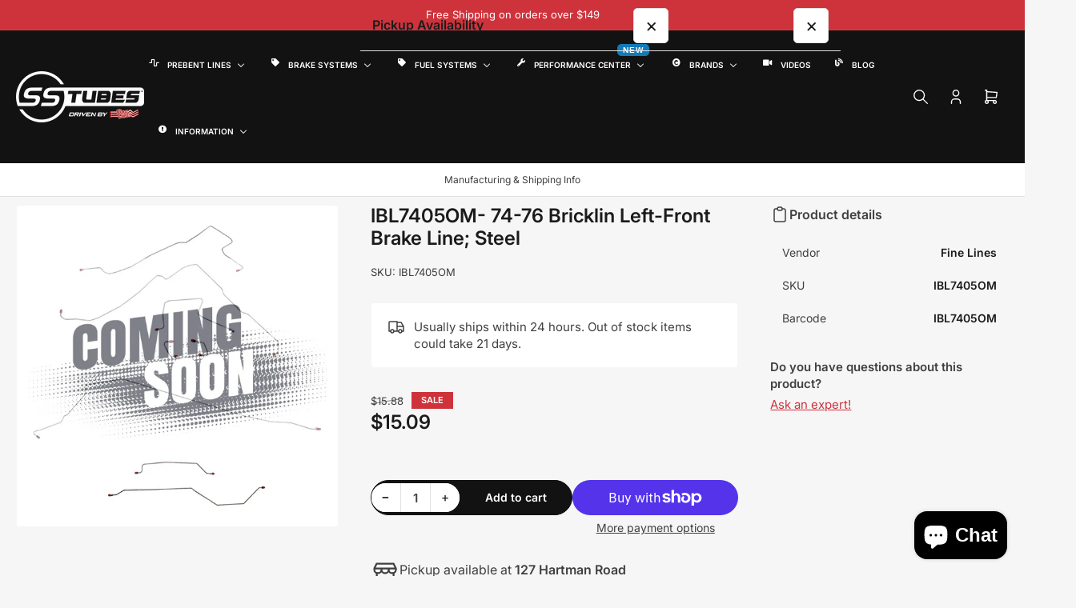

--- FILE ---
content_type: text/html; charset=utf-8
request_url: https://www.sstubes.com/products/ibl7405om
body_size: 45031
content:
<!doctype html>
<html
  lang="en"
  
>
  <head>
    <meta charset="utf-8">
    <meta name="viewport" content="width=device-width, initial-scale=1">

    <title>
      IBL7405OM- 74-76 Bricklin Left-Front Brake Line; Steel
 &ndash; SSTubes</title>

    
    <link rel="preconnect" href="//cdn.shopify.com" crossorigin>
    

    
      
      <link rel="preconnect" href="//fonts.shopifycdn.com" crossorigin>
      
    

    
    
      <link
        rel="preload"
        as="font"
        href="//www.sstubes.com/cdn/fonts/inter/inter_n4.b2a3f24c19b4de56e8871f609e73ca7f6d2e2bb9.woff2"
        type="font/woff2"
        crossorigin
      >
    
    
      <link
        rel="preload"
        as="font"
        href="//www.sstubes.com/cdn/fonts/inter/inter_n6.771af0474a71b3797eb38f3487d6fb79d43b6877.woff2"
        type="font/woff2"
        crossorigin
      >
    
    

    



<style data-shopify>
  @font-face {
  font-family: Inter;
  font-weight: 400;
  font-style: normal;
  font-display: swap;
  src: url("//www.sstubes.com/cdn/fonts/inter/inter_n4.b2a3f24c19b4de56e8871f609e73ca7f6d2e2bb9.woff2") format("woff2"),
       url("//www.sstubes.com/cdn/fonts/inter/inter_n4.af8052d517e0c9ffac7b814872cecc27ae1fa132.woff") format("woff");
}

  @font-face {
  font-family: Inter;
  font-weight: 700;
  font-style: normal;
  font-display: swap;
  src: url("//www.sstubes.com/cdn/fonts/inter/inter_n7.02711e6b374660cfc7915d1afc1c204e633421e4.woff2") format("woff2"),
       url("//www.sstubes.com/cdn/fonts/inter/inter_n7.6dab87426f6b8813070abd79972ceaf2f8d3b012.woff") format("woff");
}

  @font-face {
  font-family: Inter;
  font-weight: 400;
  font-style: italic;
  font-display: swap;
  src: url("//www.sstubes.com/cdn/fonts/inter/inter_i4.feae1981dda792ab80d117249d9c7e0f1017e5b3.woff2") format("woff2"),
       url("//www.sstubes.com/cdn/fonts/inter/inter_i4.62773b7113d5e5f02c71486623cf828884c85c6e.woff") format("woff");
}

  @font-face {
  font-family: Inter;
  font-weight: 700;
  font-style: italic;
  font-display: swap;
  src: url("//www.sstubes.com/cdn/fonts/inter/inter_i7.b377bcd4cc0f160622a22d638ae7e2cd9b86ea4c.woff2") format("woff2"),
       url("//www.sstubes.com/cdn/fonts/inter/inter_i7.7c69a6a34e3bb44fcf6f975857e13b9a9b25beb4.woff") format("woff");
}

  @font-face {
  font-family: Inter;
  font-weight: 600;
  font-style: normal;
  font-display: swap;
  src: url("//www.sstubes.com/cdn/fonts/inter/inter_n6.771af0474a71b3797eb38f3487d6fb79d43b6877.woff2") format("woff2"),
       url("//www.sstubes.com/cdn/fonts/inter/inter_n6.88c903d8f9e157d48b73b7777d0642925bcecde7.woff") format("woff");
}

  @font-face {
  font-family: Inter;
  font-weight: 700;
  font-style: normal;
  font-display: swap;
  src: url("//www.sstubes.com/cdn/fonts/inter/inter_n7.02711e6b374660cfc7915d1afc1c204e633421e4.woff2") format("woff2"),
       url("//www.sstubes.com/cdn/fonts/inter/inter_n7.6dab87426f6b8813070abd79972ceaf2f8d3b012.woff") format("woff");
}

  @font-face {
  font-family: Inter;
  font-weight: 600;
  font-style: italic;
  font-display: swap;
  src: url("//www.sstubes.com/cdn/fonts/inter/inter_i6.3bbe0fe1c7ee4f282f9c2e296f3e4401a48cbe19.woff2") format("woff2"),
       url("//www.sstubes.com/cdn/fonts/inter/inter_i6.8bea21f57a10d5416ddf685e2c91682ec237876d.woff") format("woff");
}

  @font-face {
  font-family: Inter;
  font-weight: 700;
  font-style: italic;
  font-display: swap;
  src: url("//www.sstubes.com/cdn/fonts/inter/inter_i7.b377bcd4cc0f160622a22d638ae7e2cd9b86ea4c.woff2") format("woff2"),
       url("//www.sstubes.com/cdn/fonts/inter/inter_i7.7c69a6a34e3bb44fcf6f975857e13b9a9b25beb4.woff") format("woff");
}

@font-face {
  font-family: Inter;
  font-weight: 600;
  font-style: normal;
  font-display: swap;
  src: url("//www.sstubes.com/cdn/fonts/inter/inter_n6.771af0474a71b3797eb38f3487d6fb79d43b6877.woff2") format("woff2"),
       url("//www.sstubes.com/cdn/fonts/inter/inter_n6.88c903d8f9e157d48b73b7777d0642925bcecde7.woff") format("woff");
}

:root {
  	--page-width: 158rem;
  	--spacing-base-1: 2rem;

  	--grid-desktop-horizontal-spacing: 16px;
  	--grid-desktop-vertical-spacing: 16px;
  	--grid-mobile-horizontal-spacing: 10px;
  	--grid-mobile-vertical-spacing: 10px;

  	--border-radius-base: 5px;
  	--buttons-radius: 30px;
  	--inputs-radius: 5px;
  	--inputs-border-width: 1px;
  	--inputs-border-opacity: .2;

  	--color-base-white: #fff;
  	--color-product-review-star: #FFB800;
    --color-button-disabled: #e1e1e1;

  	--color-sale: rgba(206, 51, 60, 1.0);
  	--color-sale-background: #f1c3c6;
  	--color-error: rgba(188, 34, 34, 1.0);
  	--color-error-background: #fcecec;
  	--color-success: rgba(26, 127, 36, 1.0);
  	--color-success-background: #eefcef;
  	--color-warning: rgba(189, 107, 27, 1.0);
  	--color-warning-background: #f8e1cb;
  	--color-preorder: rgba(11, 108, 255, 1.0);
  	--color-preorder-background: #d2e4ff;
  	--color-backorder: rgba(26, 127, 36, 1.0);
  	--color-backorder-background: #b3efb9;
  	--color-price: 27, 27, 27, 1.0;
  	--color-price-discounted: 64, 64, 64, 1.0;
    --color-price-discounted-final: 27 27 27 / 1.0;

  	--font-body-family: Inter, sans-serif;
  	--font-body-style: normal;
  	--font-body-weight: 400;
  	--font-bolder-weight: 600;

  	--font-heading-family: Inter, sans-serif;
  	--font-heading-style: normal;
  	--font-heading-weight: 600;

  	--font-body-scale: 1.0;
  	--font-heading-scale: 1.0;
  	--font-heading-spacing: 0.0em;
  	--font-heading-transform: none;
  	--font-product-price-scale: 1.0;
  	--font-product-price-grid-scale: 1.0;

  	--font-buttons-family: Inter,sans-serif;
  	--font-buttons-transform: none;

  	--font-badges-transform: uppercase;
  }

  
    

    :root,
    .color-background-1 {
      --color-background: 246 246 246 / 1.0;
      --color-background-complementary: 255 255 255 / 1.0;
      --color-foreground: 64 64 64 / 1.0;
      --color-foreground-alt: 27 27 27 / 1.0;
      --color-border: 225 225 225 / 1.0;
      --color-card-border: 246 246 246 / 1.0;
      --color-box-shadow: 225 225 225 / 0.2;
      --color-accent-1: 206 51 60 / 1.0;
      --color-accent-2: 18 18 18 / 1.0;
      --color-button: 206 51 60 / 1.0;
      --color-button-text: 255 255 255 / 1.0;
      --color-secondary-button: 18 18 18 / 1.0;
      --color-secondary-button-text: 255 255 255 / 1.0;
      --color-product-cards-background: 255 255 255 / 1.0;
      --color-product-cards-foreground: 64 64 64 / 1.0;
      --color-product-cards-foreground-alt: 27 27 27 / 1.0;
      --color-product-cards-border: 246 246 246 / 1.0;
      --color-product-cards-price: 27 27 27 / 1.0;
      --color-product-cards-price-discount: 64 64 64 / 1.0;
      --color-product-cards-price-discount-final: 27 27 27 / 1.0;

      --color-inputs-background: 255 255 255 / 1.0;
      --color-inputs-foreground: 64 64 64 / 1.0;
      --color-inputs-border: 225 225 225 / 1.0;
      --color-inputs-box-shadow: 225 225 225 / 0.2;

      --color-aux-background: 255 255 255 / 1.0;
      --color-aux-foreground: 27 27 27 / 1.0;
      --color-aux-border: 225 225 225 / 1.0;
      --color-aux-box-shadow: 225 225 225 / 0.2;
    }

    .color-button-background-1 {
      --color-button: 206 51 60 / 1.0;
      --color-button-text: 255 255 255 / 1.0;
      --color-secondary-button: 18 18 18 / 1.0;
      --color-secondary-button-text: 255 255 255 / 1.0;
    }
  
    

    
    .color-background-2 {
      --color-background: 255 255 255 / 1.0;
      --color-background-complementary: 246 246 246 / 1.0;
      --color-foreground: 64 64 64 / 1.0;
      --color-foreground-alt: 27 27 27 / 1.0;
      --color-border: 225 225 225 / 1.0;
      --color-card-border: 246 246 246 / 1.0;
      --color-box-shadow: 225 225 225 / 0.2;
      --color-accent-1: 206 51 60 / 1.0;
      --color-accent-2: 18 18 18 / 1.0;
      --color-button: 206 51 60 / 1.0;
      --color-button-text: 255 255 255 / 1.0;
      --color-secondary-button: 18 18 18 / 1.0;
      --color-secondary-button-text: 255 255 255 / 1.0;
      --color-product-cards-background: 255 255 255 / 1.0;
      --color-product-cards-foreground: 64 64 64 / 1.0;
      --color-product-cards-foreground-alt: 27 27 27 / 1.0;
      --color-product-cards-border: 246 246 246 / 1.0;
      --color-product-cards-price: 27 27 27 / 1.0;
      --color-product-cards-price-discount: 64 64 64 / 1.0;
      --color-product-cards-price-discount-final: 27 27 27 / 1.0;

      --color-inputs-background: 255 255 255 / 1.0;
      --color-inputs-foreground: 64 64 64 / 1.0;
      --color-inputs-border: 225 225 225 / 1.0;
      --color-inputs-box-shadow: 225 225 225 / 0.2;

      --color-aux-background: 255 255 255 / 1.0;
      --color-aux-foreground: 27 27 27 / 1.0;
      --color-aux-border: 225 225 225 / 1.0;
      --color-aux-box-shadow: 225 225 225 / 0.2;
    }

    .color-button-background-2 {
      --color-button: 206 51 60 / 1.0;
      --color-button-text: 255 255 255 / 1.0;
      --color-secondary-button: 18 18 18 / 1.0;
      --color-secondary-button-text: 255 255 255 / 1.0;
    }
  
    

    
    .color-accent-1 {
      --color-background: 206 51 60 / 1.0;
      --color-background-complementary: 255 255 255 / 0.13;
      --color-foreground: 255 255 255 / 1.0;
      --color-foreground-alt: 255 255 255 / 1.0;
      --color-border: 255 255 255 / 0.07;
      --color-card-border: 255 255 255 / 0.13;
      --color-box-shadow: 255 255 255 / 0.2;
      --color-accent-1: 255 255 255 / 1.0;
      --color-accent-2: 18 18 18 / 1.0;
      --color-button: 18 18 18 / 1.0;
      --color-button-text: 255 255 255 / 1.0;
      --color-secondary-button: 242 242 242 / 1.0;
      --color-secondary-button-text: 18 18 18 / 1.0;
      --color-product-cards-background: 255 255 255 / 1.0;
      --color-product-cards-foreground: 64 64 64 / 1.0;
      --color-product-cards-foreground-alt: 27 27 27 / 1.0;
      --color-product-cards-border: 246 246 246 / 1.0;
      --color-product-cards-price: 27 27 27 / 1.0;
      --color-product-cards-price-discount: 64 64 64 / 1.0;
      --color-product-cards-price-discount-final: 27 27 27 / 1.0;

      --color-inputs-background: 255 255 255 / 1.0;
      --color-inputs-foreground: 64 64 64 / 1.0;
      --color-inputs-border: 225 225 225 / 1.0;
      --color-inputs-box-shadow: 225 225 225 / 0.2;

      --color-aux-background: 255 255 255 / 1.0;
      --color-aux-foreground: 27 27 27 / 1.0;
      --color-aux-border: 225 225 225 / 1.0;
      --color-aux-box-shadow: 225 225 225 / 0.2;
    }

    .color-button-accent-1 {
      --color-button: 18 18 18 / 1.0;
      --color-button-text: 255 255 255 / 1.0;
      --color-secondary-button: 242 242 242 / 1.0;
      --color-secondary-button-text: 18 18 18 / 1.0;
    }
  
    

    
    .color-accent-2 {
      --color-background: 18 18 18 / 1.0;
      --color-background-complementary: 255 255 255 / 0.13;
      --color-foreground: 255 255 255 / 1.0;
      --color-foreground-alt: 255 255 255 / 1.0;
      --color-border: 255 255 255 / 0.13;
      --color-card-border: 255 255 255 / 0.13;
      --color-box-shadow: 255 255 255 / 0.2;
      --color-accent-1: 255 255 255 / 1.0;
      --color-accent-2: 206 51 60 / 1.0;
      --color-button: 206 51 60 / 1.0;
      --color-button-text: 255 255 255 / 1.0;
      --color-secondary-button: 242 242 242 / 1.0;
      --color-secondary-button-text: 18 18 18 / 1.0;
      --color-product-cards-background: 255 255 255 / 1.0;
      --color-product-cards-foreground: 64 64 64 / 1.0;
      --color-product-cards-foreground-alt: 27 27 27 / 1.0;
      --color-product-cards-border: 246 246 246 / 1.0;
      --color-product-cards-price: 27 27 27 / 1.0;
      --color-product-cards-price-discount: 64 64 64 / 1.0;
      --color-product-cards-price-discount-final: 27 27 27 / 1.0;

      --color-inputs-background: 255 255 255 / 1.0;
      --color-inputs-foreground: 64 64 64 / 1.0;
      --color-inputs-border: 225 225 225 / 1.0;
      --color-inputs-box-shadow: 225 225 225 / 0.2;

      --color-aux-background: 255 255 255 / 1.0;
      --color-aux-foreground: 27 27 27 / 1.0;
      --color-aux-border: 225 225 225 / 1.0;
      --color-aux-box-shadow: 225 225 225 / 0.2;
    }

    .color-button-accent-2 {
      --color-button: 206 51 60 / 1.0;
      --color-button-text: 255 255 255 / 1.0;
      --color-secondary-button: 242 242 242 / 1.0;
      --color-secondary-button-text: 18 18 18 / 1.0;
    }
  
    

    
    .color-accent-3 {
      --color-background: 16 22 51 / 1.0;
      --color-background-complementary: 255 255 255 / 0.13;
      --color-foreground: 255 255 255 / 1.0;
      --color-foreground-alt: 255 255 255 / 1.0;
      --color-border: 255 255 255 / 0.1;
      --color-card-border: 255 255 255 / 0.1;
      --color-box-shadow: 255 255 255 / 0.2;
      --color-accent-1: 255 255 255 / 1.0;
      --color-accent-2: 206 51 60 / 1.0;
      --color-button: 206 51 60 / 1.0;
      --color-button-text: 255 255 255 / 1.0;
      --color-secondary-button: 242 242 242 / 1.0;
      --color-secondary-button-text: 16 22 51 / 1.0;
      --color-product-cards-background: 255 255 255 / 1.0;
      --color-product-cards-foreground: 64 64 64 / 1.0;
      --color-product-cards-foreground-alt: 27 27 27 / 1.0;
      --color-product-cards-border: 246 246 246 / 1.0;
      --color-product-cards-price: 27 27 27 / 1.0;
      --color-product-cards-price-discount: 64 64 64 / 1.0;
      --color-product-cards-price-discount-final: 27 27 27 / 1.0;

      --color-inputs-background: 255 255 255 / 1.0;
      --color-inputs-foreground: 64 64 64 / 1.0;
      --color-inputs-border: 225 225 225 / 1.0;
      --color-inputs-box-shadow: 225 225 225 / 0.2;

      --color-aux-background: 255 255 255 / 1.0;
      --color-aux-foreground: 27 27 27 / 1.0;
      --color-aux-border: 225 225 225 / 1.0;
      --color-aux-box-shadow: 225 225 225 / 0.2;
    }

    .color-button-accent-3 {
      --color-button: 206 51 60 / 1.0;
      --color-button-text: 255 255 255 / 1.0;
      --color-secondary-button: 242 242 242 / 1.0;
      --color-secondary-button-text: 16 22 51 / 1.0;
    }
  

  body, .color-background-1, .color-background-2, .color-accent-1, .color-accent-2, .color-accent-3 {
    color: rgba(var(--color-foreground));
    background-color: rgba(var(--color-background));
  }

  .background-complementary {
    background-color: rgb(var(--color-background-complementary));
  }
</style>


    <style>
      html {
        box-sizing: border-box;
        -ms-overflow-style: scrollbar;
        -webkit-tap-highlight-color: rgba(0, 0, 0, 0);
        height: 100%;
        font-size: calc(var(--font-body-scale) * 62.5%);
        scroll-behavior: smooth;
        line-height: 1.15;
        -webkit-text-size-adjust: 100%;
      }

      * {
        box-sizing: inherit;
      }

      *::before,
      *::after {
        box-sizing: inherit;
      }

      .drawer {
        position: fixed;
        top: 0;
        inset-inline-end: 0;
        height: 100dvh;
        width: 85vw;
        max-width: 40rem;
        transform: translateX(calc(100% + 5rem));
      }

      [dir='rtl'] .drawer {
        transform: translateX(calc(-100% - 5rem));
      }

      .dropdown-list-wrap {
        visibility: hidden;
        opacity: 0;
      }

      .breadcrumb {
        display: none;
      }

      @media (min-width: 990px) {
        .breadcrumb {
          display: block;
        }
      }

      slideshow-component {
        display: block;
        height: auto;
        overflow: visible;
        position: relative;
      }

      .slideshow {
        position: relative;
        display: block;
        overflow: hidden;
        z-index: 1;
      }

      .slideshow-slide {
        position: relative;
        width: 100%;
        display: block;
        flex: none;
      }
    </style>

    <link href="//www.sstubes.com/cdn/shop/t/73/assets/base.css?v=164853022852725352951767903056" rel="stylesheet" type="text/css" media="all" />

    <script src="//www.sstubes.com/cdn/shop/t/73/assets/pubsub.js?v=175911274419743173511765382810" defer="defer"></script>
    <script src="//www.sstubes.com/cdn/shop/t/73/assets/scripts.js?v=156546883111368399691765382810" defer="defer"></script>

    <script>window.performance && window.performance.mark && window.performance.mark('shopify.content_for_header.start');</script><meta name="google-site-verification" content="qhMZk0Fqm2Pryj84iQgitJQdvlulhUOVbZ2jBRg8two">
<meta name="google-site-verification" content="8XmkU5nP0oUnxyVtqdOnFwXcVpQZt65OHchCg4Bgqng">
<meta name="google-site-verification" content="_HoFPQAjzNq3xPpAhlVEWyJGHYKQoH6nAZV_f5doh0k">
<meta name="google-site-verification" content="seK-WRdn3FrDbKMjzhfBgC0UxnURaQQdaSgCoZa1y3c">
<meta name="facebook-domain-verification" content="0unxk8ygsfg5t6lcuq0hsykyx08wug">
<meta name="facebook-domain-verification" content="fcoaawwz2la5gz2ccr68b4aiysn94h">
<meta name="facebook-domain-verification" content="yf6uinzsboirw4nwpbhmfxlayebx7r">
<meta name="facebook-domain-verification" content="v46jcnfwscq2i840rgvxh7z2dgqjq5">
<meta id="shopify-digital-wallet" name="shopify-digital-wallet" content="/17681857/digital_wallets/dialog">
<meta name="shopify-checkout-api-token" content="02d0f52c7c4c9379d4e85bc50c9af5a3">
<meta id="in-context-paypal-metadata" data-shop-id="17681857" data-venmo-supported="true" data-environment="production" data-locale="en_US" data-paypal-v4="true" data-currency="USD">
<link rel="alternate" hreflang="x-default" href="https://www.sstubes.com/products/ibl7405om">
<link rel="alternate" hreflang="en" href="https://www.sstubes.com/products/ibl7405om">
<link rel="alternate" hreflang="en-DE" href="https://www.sstubes.com/en-de/products/ibl7405om">
<link rel="alternate" type="application/json+oembed" href="https://www.sstubes.com/products/ibl7405om.oembed">
<script async="async" src="/checkouts/internal/preloads.js?locale=en-US"></script>
<link rel="preconnect" href="https://shop.app" crossorigin="anonymous">
<script async="async" src="https://shop.app/checkouts/internal/preloads.js?locale=en-US&shop_id=17681857" crossorigin="anonymous"></script>
<script id="apple-pay-shop-capabilities" type="application/json">{"shopId":17681857,"countryCode":"US","currencyCode":"USD","merchantCapabilities":["supports3DS"],"merchantId":"gid:\/\/shopify\/Shop\/17681857","merchantName":"SSTubes","requiredBillingContactFields":["postalAddress","email","phone"],"requiredShippingContactFields":["postalAddress","email","phone"],"shippingType":"shipping","supportedNetworks":["visa","masterCard","amex","discover","elo","jcb"],"total":{"type":"pending","label":"SSTubes","amount":"1.00"},"shopifyPaymentsEnabled":true,"supportsSubscriptions":true}</script>
<script id="shopify-features" type="application/json">{"accessToken":"02d0f52c7c4c9379d4e85bc50c9af5a3","betas":["rich-media-storefront-analytics"],"domain":"www.sstubes.com","predictiveSearch":true,"shopId":17681857,"locale":"en"}</script>
<script>var Shopify = Shopify || {};
Shopify.shop = "sstubesprebentlines.myshopify.com";
Shopify.locale = "en";
Shopify.currency = {"active":"USD","rate":"1.0"};
Shopify.country = "US";
Shopify.theme = {"name":"Maranello","id":146366202038,"schema_name":"Maranello","schema_version":"5.2.0","theme_store_id":2186,"role":"main"};
Shopify.theme.handle = "null";
Shopify.theme.style = {"id":null,"handle":null};
Shopify.cdnHost = "www.sstubes.com/cdn";
Shopify.routes = Shopify.routes || {};
Shopify.routes.root = "/";</script>
<script type="module">!function(o){(o.Shopify=o.Shopify||{}).modules=!0}(window);</script>
<script>!function(o){function n(){var o=[];function n(){o.push(Array.prototype.slice.apply(arguments))}return n.q=o,n}var t=o.Shopify=o.Shopify||{};t.loadFeatures=n(),t.autoloadFeatures=n()}(window);</script>
<script>
  window.ShopifyPay = window.ShopifyPay || {};
  window.ShopifyPay.apiHost = "shop.app\/pay";
  window.ShopifyPay.redirectState = null;
</script>
<script id="shop-js-analytics" type="application/json">{"pageType":"product"}</script>
<script defer="defer" async type="module" src="//www.sstubes.com/cdn/shopifycloud/shop-js/modules/v2/client.init-shop-cart-sync_C5BV16lS.en.esm.js"></script>
<script defer="defer" async type="module" src="//www.sstubes.com/cdn/shopifycloud/shop-js/modules/v2/chunk.common_CygWptCX.esm.js"></script>
<script type="module">
  await import("//www.sstubes.com/cdn/shopifycloud/shop-js/modules/v2/client.init-shop-cart-sync_C5BV16lS.en.esm.js");
await import("//www.sstubes.com/cdn/shopifycloud/shop-js/modules/v2/chunk.common_CygWptCX.esm.js");

  window.Shopify.SignInWithShop?.initShopCartSync?.({"fedCMEnabled":true,"windoidEnabled":true});

</script>
<script defer="defer" async type="module" src="//www.sstubes.com/cdn/shopifycloud/shop-js/modules/v2/client.payment-terms_CZxnsJam.en.esm.js"></script>
<script defer="defer" async type="module" src="//www.sstubes.com/cdn/shopifycloud/shop-js/modules/v2/chunk.common_CygWptCX.esm.js"></script>
<script defer="defer" async type="module" src="//www.sstubes.com/cdn/shopifycloud/shop-js/modules/v2/chunk.modal_D71HUcav.esm.js"></script>
<script type="module">
  await import("//www.sstubes.com/cdn/shopifycloud/shop-js/modules/v2/client.payment-terms_CZxnsJam.en.esm.js");
await import("//www.sstubes.com/cdn/shopifycloud/shop-js/modules/v2/chunk.common_CygWptCX.esm.js");
await import("//www.sstubes.com/cdn/shopifycloud/shop-js/modules/v2/chunk.modal_D71HUcav.esm.js");

  
</script>
<script>
  window.Shopify = window.Shopify || {};
  if (!window.Shopify.featureAssets) window.Shopify.featureAssets = {};
  window.Shopify.featureAssets['shop-js'] = {"shop-cart-sync":["modules/v2/client.shop-cart-sync_ZFArdW7E.en.esm.js","modules/v2/chunk.common_CygWptCX.esm.js"],"init-fed-cm":["modules/v2/client.init-fed-cm_CmiC4vf6.en.esm.js","modules/v2/chunk.common_CygWptCX.esm.js"],"shop-button":["modules/v2/client.shop-button_tlx5R9nI.en.esm.js","modules/v2/chunk.common_CygWptCX.esm.js"],"shop-cash-offers":["modules/v2/client.shop-cash-offers_DOA2yAJr.en.esm.js","modules/v2/chunk.common_CygWptCX.esm.js","modules/v2/chunk.modal_D71HUcav.esm.js"],"init-windoid":["modules/v2/client.init-windoid_sURxWdc1.en.esm.js","modules/v2/chunk.common_CygWptCX.esm.js"],"shop-toast-manager":["modules/v2/client.shop-toast-manager_ClPi3nE9.en.esm.js","modules/v2/chunk.common_CygWptCX.esm.js"],"init-shop-email-lookup-coordinator":["modules/v2/client.init-shop-email-lookup-coordinator_B8hsDcYM.en.esm.js","modules/v2/chunk.common_CygWptCX.esm.js"],"init-shop-cart-sync":["modules/v2/client.init-shop-cart-sync_C5BV16lS.en.esm.js","modules/v2/chunk.common_CygWptCX.esm.js"],"avatar":["modules/v2/client.avatar_BTnouDA3.en.esm.js"],"pay-button":["modules/v2/client.pay-button_FdsNuTd3.en.esm.js","modules/v2/chunk.common_CygWptCX.esm.js"],"init-customer-accounts":["modules/v2/client.init-customer-accounts_DxDtT_ad.en.esm.js","modules/v2/client.shop-login-button_C5VAVYt1.en.esm.js","modules/v2/chunk.common_CygWptCX.esm.js","modules/v2/chunk.modal_D71HUcav.esm.js"],"init-shop-for-new-customer-accounts":["modules/v2/client.init-shop-for-new-customer-accounts_ChsxoAhi.en.esm.js","modules/v2/client.shop-login-button_C5VAVYt1.en.esm.js","modules/v2/chunk.common_CygWptCX.esm.js","modules/v2/chunk.modal_D71HUcav.esm.js"],"shop-login-button":["modules/v2/client.shop-login-button_C5VAVYt1.en.esm.js","modules/v2/chunk.common_CygWptCX.esm.js","modules/v2/chunk.modal_D71HUcav.esm.js"],"init-customer-accounts-sign-up":["modules/v2/client.init-customer-accounts-sign-up_CPSyQ0Tj.en.esm.js","modules/v2/client.shop-login-button_C5VAVYt1.en.esm.js","modules/v2/chunk.common_CygWptCX.esm.js","modules/v2/chunk.modal_D71HUcav.esm.js"],"shop-follow-button":["modules/v2/client.shop-follow-button_Cva4Ekp9.en.esm.js","modules/v2/chunk.common_CygWptCX.esm.js","modules/v2/chunk.modal_D71HUcav.esm.js"],"checkout-modal":["modules/v2/client.checkout-modal_BPM8l0SH.en.esm.js","modules/v2/chunk.common_CygWptCX.esm.js","modules/v2/chunk.modal_D71HUcav.esm.js"],"lead-capture":["modules/v2/client.lead-capture_Bi8yE_yS.en.esm.js","modules/v2/chunk.common_CygWptCX.esm.js","modules/v2/chunk.modal_D71HUcav.esm.js"],"shop-login":["modules/v2/client.shop-login_D6lNrXab.en.esm.js","modules/v2/chunk.common_CygWptCX.esm.js","modules/v2/chunk.modal_D71HUcav.esm.js"],"payment-terms":["modules/v2/client.payment-terms_CZxnsJam.en.esm.js","modules/v2/chunk.common_CygWptCX.esm.js","modules/v2/chunk.modal_D71HUcav.esm.js"]};
</script>
<script>(function() {
  var isLoaded = false;
  function asyncLoad() {
    if (isLoaded) return;
    isLoaded = true;
    var urls = ["https:\/\/www.paypal.com\/tagmanager\/pptm.js?id=9a420370-aae7-45c3-ac4f-0f2a0442034e\u0026shop=sstubesprebentlines.myshopify.com","https:\/\/cdn.hextom.com\/js\/ultimatesalesboost.js?shop=sstubesprebentlines.myshopify.com","https:\/\/cdn.hextom.com\/js\/freeshippingbar.js?shop=sstubesprebentlines.myshopify.com","\/\/full-page-zoom.product-image-zoom.com\/js\/core\/main.min.js?timestamp=1766100904\u0026shop=sstubesprebentlines.myshopify.com"];
    for (var i = 0; i < urls.length; i++) {
      var s = document.createElement('script');
      s.type = 'text/javascript';
      s.async = true;
      s.src = urls[i];
      var x = document.getElementsByTagName('script')[0];
      x.parentNode.insertBefore(s, x);
    }
  };
  if(window.attachEvent) {
    window.attachEvent('onload', asyncLoad);
  } else {
    window.addEventListener('load', asyncLoad, false);
  }
})();</script>
<script id="__st">var __st={"a":17681857,"offset":-18000,"reqid":"9881de71-8c5c-4800-96a5-5ac2e402431c-1768689405","pageurl":"www.sstubes.com\/products\/ibl7405om","u":"d2857c29ecc1","p":"product","rtyp":"product","rid":7067581710518};</script>
<script>window.ShopifyPaypalV4VisibilityTracking = true;</script>
<script id="captcha-bootstrap">!function(){'use strict';const t='contact',e='account',n='new_comment',o=[[t,t],['blogs',n],['comments',n],[t,'customer']],c=[[e,'customer_login'],[e,'guest_login'],[e,'recover_customer_password'],[e,'create_customer']],r=t=>t.map((([t,e])=>`form[action*='/${t}']:not([data-nocaptcha='true']) input[name='form_type'][value='${e}']`)).join(','),a=t=>()=>t?[...document.querySelectorAll(t)].map((t=>t.form)):[];function s(){const t=[...o],e=r(t);return a(e)}const i='password',u='form_key',d=['recaptcha-v3-token','g-recaptcha-response','h-captcha-response',i],f=()=>{try{return window.sessionStorage}catch{return}},m='__shopify_v',_=t=>t.elements[u];function p(t,e,n=!1){try{const o=window.sessionStorage,c=JSON.parse(o.getItem(e)),{data:r}=function(t){const{data:e,action:n}=t;return t[m]||n?{data:e,action:n}:{data:t,action:n}}(c);for(const[e,n]of Object.entries(r))t.elements[e]&&(t.elements[e].value=n);n&&o.removeItem(e)}catch(o){console.error('form repopulation failed',{error:o})}}const l='form_type',E='cptcha';function T(t){t.dataset[E]=!0}const w=window,h=w.document,L='Shopify',v='ce_forms',y='captcha';let A=!1;((t,e)=>{const n=(g='f06e6c50-85a8-45c8-87d0-21a2b65856fe',I='https://cdn.shopify.com/shopifycloud/storefront-forms-hcaptcha/ce_storefront_forms_captcha_hcaptcha.v1.5.2.iife.js',D={infoText:'Protected by hCaptcha',privacyText:'Privacy',termsText:'Terms'},(t,e,n)=>{const o=w[L][v],c=o.bindForm;if(c)return c(t,g,e,D).then(n);var r;o.q.push([[t,g,e,D],n]),r=I,A||(h.body.append(Object.assign(h.createElement('script'),{id:'captcha-provider',async:!0,src:r})),A=!0)});var g,I,D;w[L]=w[L]||{},w[L][v]=w[L][v]||{},w[L][v].q=[],w[L][y]=w[L][y]||{},w[L][y].protect=function(t,e){n(t,void 0,e),T(t)},Object.freeze(w[L][y]),function(t,e,n,w,h,L){const[v,y,A,g]=function(t,e,n){const i=e?o:[],u=t?c:[],d=[...i,...u],f=r(d),m=r(i),_=r(d.filter((([t,e])=>n.includes(e))));return[a(f),a(m),a(_),s()]}(w,h,L),I=t=>{const e=t.target;return e instanceof HTMLFormElement?e:e&&e.form},D=t=>v().includes(t);t.addEventListener('submit',(t=>{const e=I(t);if(!e)return;const n=D(e)&&!e.dataset.hcaptchaBound&&!e.dataset.recaptchaBound,o=_(e),c=g().includes(e)&&(!o||!o.value);(n||c)&&t.preventDefault(),c&&!n&&(function(t){try{if(!f())return;!function(t){const e=f();if(!e)return;const n=_(t);if(!n)return;const o=n.value;o&&e.removeItem(o)}(t);const e=Array.from(Array(32),(()=>Math.random().toString(36)[2])).join('');!function(t,e){_(t)||t.append(Object.assign(document.createElement('input'),{type:'hidden',name:u})),t.elements[u].value=e}(t,e),function(t,e){const n=f();if(!n)return;const o=[...t.querySelectorAll(`input[type='${i}']`)].map((({name:t})=>t)),c=[...d,...o],r={};for(const[a,s]of new FormData(t).entries())c.includes(a)||(r[a]=s);n.setItem(e,JSON.stringify({[m]:1,action:t.action,data:r}))}(t,e)}catch(e){console.error('failed to persist form',e)}}(e),e.submit())}));const S=(t,e)=>{t&&!t.dataset[E]&&(n(t,e.some((e=>e===t))),T(t))};for(const o of['focusin','change'])t.addEventListener(o,(t=>{const e=I(t);D(e)&&S(e,y())}));const B=e.get('form_key'),M=e.get(l),P=B&&M;t.addEventListener('DOMContentLoaded',(()=>{const t=y();if(P)for(const e of t)e.elements[l].value===M&&p(e,B);[...new Set([...A(),...v().filter((t=>'true'===t.dataset.shopifyCaptcha))])].forEach((e=>S(e,t)))}))}(h,new URLSearchParams(w.location.search),n,t,e,['guest_login'])})(!0,!0)}();</script>
<script integrity="sha256-4kQ18oKyAcykRKYeNunJcIwy7WH5gtpwJnB7kiuLZ1E=" data-source-attribution="shopify.loadfeatures" defer="defer" src="//www.sstubes.com/cdn/shopifycloud/storefront/assets/storefront/load_feature-a0a9edcb.js" crossorigin="anonymous"></script>
<script crossorigin="anonymous" defer="defer" src="//www.sstubes.com/cdn/shopifycloud/storefront/assets/shopify_pay/storefront-65b4c6d7.js?v=20250812"></script>
<script data-source-attribution="shopify.dynamic_checkout.dynamic.init">var Shopify=Shopify||{};Shopify.PaymentButton=Shopify.PaymentButton||{isStorefrontPortableWallets:!0,init:function(){window.Shopify.PaymentButton.init=function(){};var t=document.createElement("script");t.src="https://www.sstubes.com/cdn/shopifycloud/portable-wallets/latest/portable-wallets.en.js",t.type="module",document.head.appendChild(t)}};
</script>
<script data-source-attribution="shopify.dynamic_checkout.buyer_consent">
  function portableWalletsHideBuyerConsent(e){var t=document.getElementById("shopify-buyer-consent"),n=document.getElementById("shopify-subscription-policy-button");t&&n&&(t.classList.add("hidden"),t.setAttribute("aria-hidden","true"),n.removeEventListener("click",e))}function portableWalletsShowBuyerConsent(e){var t=document.getElementById("shopify-buyer-consent"),n=document.getElementById("shopify-subscription-policy-button");t&&n&&(t.classList.remove("hidden"),t.removeAttribute("aria-hidden"),n.addEventListener("click",e))}window.Shopify?.PaymentButton&&(window.Shopify.PaymentButton.hideBuyerConsent=portableWalletsHideBuyerConsent,window.Shopify.PaymentButton.showBuyerConsent=portableWalletsShowBuyerConsent);
</script>
<script>
  function portableWalletsCleanup(e){e&&e.src&&console.error("Failed to load portable wallets script "+e.src);var t=document.querySelectorAll("shopify-accelerated-checkout .shopify-payment-button__skeleton, shopify-accelerated-checkout-cart .wallet-cart-button__skeleton"),e=document.getElementById("shopify-buyer-consent");for(let e=0;e<t.length;e++)t[e].remove();e&&e.remove()}function portableWalletsNotLoadedAsModule(e){e instanceof ErrorEvent&&"string"==typeof e.message&&e.message.includes("import.meta")&&"string"==typeof e.filename&&e.filename.includes("portable-wallets")&&(window.removeEventListener("error",portableWalletsNotLoadedAsModule),window.Shopify.PaymentButton.failedToLoad=e,"loading"===document.readyState?document.addEventListener("DOMContentLoaded",window.Shopify.PaymentButton.init):window.Shopify.PaymentButton.init())}window.addEventListener("error",portableWalletsNotLoadedAsModule);
</script>

<script type="module" src="https://www.sstubes.com/cdn/shopifycloud/portable-wallets/latest/portable-wallets.en.js" onError="portableWalletsCleanup(this)" crossorigin="anonymous"></script>
<script nomodule>
  document.addEventListener("DOMContentLoaded", portableWalletsCleanup);
</script>

<script id='scb4127' type='text/javascript' async='' src='https://www.sstubes.com/cdn/shopifycloud/privacy-banner/storefront-banner.js'></script><link id="shopify-accelerated-checkout-styles" rel="stylesheet" media="screen" href="https://www.sstubes.com/cdn/shopifycloud/portable-wallets/latest/accelerated-checkout-backwards-compat.css" crossorigin="anonymous">
<style id="shopify-accelerated-checkout-cart">
        #shopify-buyer-consent {
  margin-top: 1em;
  display: inline-block;
  width: 100%;
}

#shopify-buyer-consent.hidden {
  display: none;
}

#shopify-subscription-policy-button {
  background: none;
  border: none;
  padding: 0;
  text-decoration: underline;
  font-size: inherit;
  cursor: pointer;
}

#shopify-subscription-policy-button::before {
  box-shadow: none;
}

      </style>

<script>window.performance && window.performance.mark && window.performance.mark('shopify.content_for_header.end');</script>

    <script>
      if (Shopify.designMode) {
        document.documentElement.classList.add('shopify-design-mode');
      }
    </script>
      <meta name="description" content="IBL7405OM- 74-76 Bricklin Left-Front Brake Line; Steel">
    
    <link rel="canonical" href="https://www.sstubes.com/products/ibl7405om">
    


<meta property="og:site_name" content="SSTubes">
<meta property="og:url" content="https://www.sstubes.com/products/ibl7405om">
<meta property="og:title" content="IBL7405OM- 74-76 Bricklin Left-Front Brake Line; Steel">
<meta property="og:type" content="product">
<meta property="og:description" content="IBL7405OM- 74-76 Bricklin Left-Front Brake Line; Steel"><meta property="og:image" content="http://www.sstubes.com/cdn/shop/files/feb8c357-ad6e-4cd9-84f6-de750e46b4c8.png?v=1762865012">
  <meta property="og:image:secure_url" content="https://www.sstubes.com/cdn/shop/files/feb8c357-ad6e-4cd9-84f6-de750e46b4c8.png?v=1762865012">
  <meta property="og:image:width" content="600">
  <meta property="og:image:height" content="600"><meta
    property="og:price:amount"
    content="15.09"
  >
  <meta property="og:price:currency" content="USD"><meta name="twitter:card" content="summary_large_image">
<meta name="twitter:title" content="IBL7405OM- 74-76 Bricklin Left-Front Brake Line; Steel">
<meta name="twitter:description" content="IBL7405OM- 74-76 Bricklin Left-Front Brake Line; Steel">

    
      <link
        rel="icon"
        type="image/png"
        href="//www.sstubes.com/cdn/shop/files/SSTubes_Logo_TM_2025_-_Black_72dpi.png?crop=center&height=32&v=1743449469&width=32"
      >
    
    



<!-- BEGIN app block: shopify://apps/buddha-mega-menu-navigation/blocks/megamenu/dbb4ce56-bf86-4830-9b3d-16efbef51c6f -->
<script>
        var productImageAndPrice = [],
            collectionImages = [],
            articleImages = [],
            mmLivIcons = false,
            mmFlipClock = false,
            mmFixesUseJquery = false,
            mmNumMMI = 8,
            mmSchemaTranslation = {},
            mmMenuStrings =  {"menuStrings":{"default":{"Prebent Lines":"Prebent Lines","Brake Lines":"Brake Lines","Complete Brake Line Kits":"Complete Brake Line Kits","Front Brake Line Kits":"Front Brake Line Kits","Intermediate Brake Lines":"Intermediate Brake Lines","Rear Axle Brake Lines":"Rear Axle Brake Lines","Fuel Lines":"Fuel Lines","Pump to Carburetor Lines":"Pump to Carburetor Lines","Transmission Lines":"Transmission Lines","Vacuum Lines":"Vacuum Lines","Choke Lines":"Choke Lines","Power Steering Rack Lines":"Power Steering Rack Lines","Brake Systems":"Brake Systems","Front Brake Line Kit":"Front Brake Line Kit","Brake Hoses":"Brake Hoses","Complete Brake Hose Kit":"Complete Brake Hose Kit","Disc Brake Conversions":"Disc Brake Conversions","Disc Brake Conversion Kits":"Disc Brake Conversion Kits","Brake Line & Hose Kits":"Brake Line & Hose Kits","Wheel Cylinders":"Wheel Cylinders","Master Cylinders":"Master Cylinders","Brake Valves":"Brake Valves","DIY Products":"DIY Products","DIY Kits & Fittings: Hex Fittings, Stainless Tubing, & More":"DIY Kits & Fittings: Hex Fittings, Stainless Tubing, & More","Fuel Systems":"Fuel Systems","Pump to Carburetor":"Pump to Carburetor","QuickFix Fuel Flex Hoses":"QuickFix Fuel Flex Hoses","Fuel Tank Hoses":"Fuel Tank Hoses","Fuel Tank Sending Units & Fuel Pumps":"Fuel Tank Sending Units & Fuel Pumps","Fuel Coolers":"Fuel Coolers","All NEW Fuel Tanks!!!":"All NEW Fuel Tanks!!!","Fuel Tanks":"Fuel Tanks","Fuel Injectors":"Fuel Injectors","Performance Center":"Performance Center","Headers":"Headers","Exhaust Systems":"Exhaust Systems","Performance Cat-back Exhaust Systems":"Performance Cat-back Exhaust Systems","OE Style Exhaust Systems":"OE Style Exhaust Systems","Turbo Kits":"Turbo Kits","Turbochargers":"Turbochargers","Superchargers":"Superchargers","Vortech Superchargers":"Vortech Superchargers","Procharger Superchargers":"Procharger Superchargers","Tuning":"Tuning","Shoemaker Performance":"Shoemaker Performance","Brands":"Brands","Fine Lines":"Fine Lines","On3 Performance":"On3 Performance","Stainless Works":"Stainless Works","Fuel Injector Clinic":"Fuel Injector Clinic","Classic Performance Products":"Classic Performance Products","G-Force":"G-Force","Dorman Products":"Dorman Products","Videos":"Videos","Blog":"Blog","Information":"Information","About Us":"About Us","Shipping Info":"Shipping Info","Affiliates":"Affiliates","Contact Us":"Contact Us","Downloads":"Downloads","Documentation":"Documentation","Remove Bend Instructions":"Remove Bend Instructions","Holiday Hours":"Holiday Hours"}},"additional":{"default":{"NEW":"NEW","SALE":"SALE","HOT":"HOT"}}} ,
            mmShopLocale = "en",
            mmShopLocaleCollectionsRoute = "/collections",
            mmSchemaDesignJSON = [{"action":"menu-select","value":"mm-automatic"},{"action":"design","setting":"text_color","value":"#000000"},{"action":"design","setting":"link_hover_color","value":"#ff0000"},{"action":"design","setting":"vertical_link_hover_color","value":"#ff0000"},{"action":"design","setting":"vertical_background_color","value":"#ffffff"},{"action":"design","setting":"vertical_text_color","value":"#000000"},{"action":"design","setting":"font_family","value":"Default"},{"action":"design","setting":"font_size","value":"13px"},{"action":"design","setting":"background_hover_color","value":"#f9f9f9"},{"action":"design","setting":"background_color","value":"#ffffff"},{"action":"design","setting":"price_color","value":"#0da19a"},{"action":"design","setting":"contact_right_btn_text_color","value":"#ffffff"},{"action":"design","setting":"contact_right_btn_bg_color","value":"#3A3A3A"},{"action":"design","setting":"contact_left_bg_color","value":"#3A3A3A"},{"action":"design","setting":"contact_left_alt_color","value":"#CCCCCC"},{"action":"design","setting":"contact_left_text_color","value":"#f1f1f0"},{"action":"design","setting":"addtocart_enable","value":"true"},{"action":"design","setting":"addtocart_text_color","value":"#333333"},{"action":"design","setting":"addtocart_background_color","value":"#ffffff"},{"action":"design","setting":"addtocart_text_hover_color","value":"#ffffff"},{"action":"design","setting":"addtocart_background_hover_color","value":"#0da19a"},{"action":"design","setting":"countdown_color","value":"#ffffff"},{"action":"design","setting":"countdown_background_color","value":"#333333"},{"action":"design","setting":"vertical_font_family","value":"Default"},{"action":"design","setting":"vertical_font_size","value":"13px"},{"action":"design","setting":"vertical_price_color","value":"#ffffff"},{"action":"design","setting":"vertical_contact_right_btn_text_color","value":"#ffffff"},{"action":"design","setting":"vertical_addtocart_enable","value":"true"},{"action":"design","setting":"vertical_addtocart_text_color","value":"#ffffff"},{"action":"design","setting":"vertical_countdown_color","value":"#ffffff"},{"action":"design","setting":"vertical_countdown_background_color","value":"#333333"},{"action":"design","setting":"vertical_addtocart_background_color","value":"#333333"},{"action":"design","setting":"vertical_contact_right_btn_bg_color","value":"#333333"},{"action":"design","setting":"vertical_contact_left_alt_color","value":"#333333"}],
            mmDomChangeSkipUl = "",
            buddhaMegaMenuShop = "sstubesprebentlines.myshopify.com",
            mmWireframeCompression = "0",
            mmExtensionAssetUrl = "https://cdn.shopify.com/extensions/019abe06-4a3f-7763-88da-170e1b54169b/mega-menu-151/assets/";var bestSellersHTML = '';var newestProductsHTML = '';/* get link lists api */
        var linkLists={"main-menu" : {"title":"Main menu", "items":["/","/collections/all","https://sstubesprebentlines.myshopify.com/account/","/pages/about-us","/pages/contact-us","/collections/prebent-lines-for-popular-vehicles",]},"footer" : {"title":"Additional Links", "items":["/collections/prebent-lines-for-popular-vehicles","/pages/our-brands","/blogs/news","/pages/about-us","/pages/contact-us","/pages/warranty-refund-policy","/pages/privacy-policy","/pages/shipping-policy","/pages/faq",]},"navigation-bar" : {"title":"Navigation Bar", "items":["/","/",]},"bed-length" : {"title":"Bed Length", "items":["/collections/short-bed",]},"customer-account-main-menu" : {"title":"Customer account main menu", "items":["/","https://account.sstubes.com/orders?locale=en&amp;region_country=US",]},};/*ENDPARSE*/

        

        /* set product prices *//* get the collection images */collectionImages['263125270710'] = ['//www.sstubes.com/cdn/shop/collections/cbk_ram3500-4wd-awabs_98-01.png?v=1616705309&width=240', 1.0];collectionImages['262537969846'] = ['//www.sstubes.com/cdn/shop/collections/WKT9804SS-FXQW.jpg?v=1616705133&width=240', 1.0];collectionImages['263125205174'] = ['//www.sstubes.com/cdn/shop/collections/TIN9841SS-FXQW.jpg?v=1616705178&width=240', 1.0];collectionImages['263295926454'] = ['//www.sstubes.com/cdn/shop/collections/bra6501.jpg?v=1616705214&width=240', 1.0];collectionImages['263380795574'] = ['//www.sstubes.com/cdn/shop/collections/RGL7403SS-FXQW_600x_d7e13e39-ab67-44ca-88d4-26b76ce30c25.jpg?v=1616881947&width=240', 1.0];collectionImages['264045756598'] = ['//www.sstubes.com/cdn/shop/collections/BPC5602OM-FXQW.jpg?v=1617609343&width=240', 1.0];collectionImages['418498384'] = ['//www.sstubes.com/cdn/shop/collections/624-348-007_36e8a6c2-8234-466b-a584-ed9e5dd3d914.jpg?v=1616705244&width=240', 1.070625];collectionImages['58141048891'] = ['//www.sstubes.com/cdn/shop/collections/GDV5201SS-FXQW.jpg?v=1617609705&width=240', 1.27];collectionImages['264183054518'] = ['//www.sstubes.com/cdn/shop/collections/JCH7002SS-FXQW.jpg?v=1617737652&width=240', 1.0];collectionImages['31816646715'] = ['//www.sstubes.com/cdn/shop/collections/APS0401SS-FXQW.jpg?v=1617737928&width=240', 1.0];collectionImages['264043462838'] = ['//www.sstubes.com/cdn/shop/collections/HSK0003SS-FXQW_703a6846-57f6-436a-8741-0433b5c95aad.jpg?v=1655233305&width=240', 1.0];collectionImages['418498064'] = ['//www.sstubes.com/cdn/shop/collections/H38895-007_f13b480e-cedf-462a-be0a-98bb8cadb049.jpg?v=1616705415&width=240', 1.0];collectionImages['81526718518'] = ['//www.sstubes.com/cdn/shop/collections/DBK6272_dcdb00a3-0a85-4080-a397-dc4d542c232d.jpg?v=1657218121&width=240', 1.0];collectionImages['155158937654'] = ['//www.sstubes.com/cdn/shop/collections/BLH2_ebe9b6e6-465d-4b4f-9453-c89b293a4861.jpg?v=1617730345&width=240', 1.0];collectionImages['165458575414'] = ['//www.sstubes.com/cdn/shop/collections/W17507-007.jpg?v=1616706275&width=240', 1.6];collectionImages['290873311414'] = ['//www.sstubes.com/cdn/shop/collections/M71258-006.jpg?v=1654610418&width=240', 1.2213740458015268];collectionImages['166467731510'] = ['//www.sstubes.com/cdn/shop/collections/QPV_e960f49b-cfcd-474e-adfc-ca0f2595d03f.jpg?v=1618447315&width=240', 1.5337423312883436];collectionImages['57845907515'] = ['//www.sstubes.com/cdn/shop/collections/DIY.png?v=1616706349&width=240', 1.0];collectionImages['162012594230'] = ['//www.sstubes.com/cdn/shop/collections/QFF0013.jpg?v=1658499505&width=240', 1.0];collectionImages['264186527926'] = ['//www.sstubes.com/cdn/shop/collections/FTH0001.png?v=1617740751&width=240', 1.0];collectionImages['65386545211'] = ['//www.sstubes.com/cdn/shop/collections/692-090_f2ebc269-489f-498a-827c-12d956e15cac.jpg?v=1607169104&width=240', 1.1940298507462686];collectionImages['152644517942'] = ['//www.sstubes.com/cdn/shop/collections/FL904180-FXQW.jpg?v=1617739865&width=240', 1.0];collectionImages['291394912438'] = ['//www.sstubes.com/cdn/shop/collections/6372AGT-20BFH.jpg?v=1655748596&width=240', 1.5];collectionImages['360529068214'] = ['//www.sstubes.com/cdn/shop/collections/mega-menu-82796-775-53-14-14x4-1279827762.jpg?v=1754668116&width=240', 1.408450704225352];collectionImages['237737738422'] = ['//www.sstubes.com/cdn/shop/collections/gt500hcat-1-primary__66701.jpg?v=1662572309&width=240', 1.0];collectionImages['293706137782'] = ['//www.sstubes.com/cdn/shop/collections/ct67725ts-1-primary__96748.jpg?v=1662911123&width=240', 1.0];collectionImages['294154961078'] = ['//www.sstubes.com/cdn/shop/collections/ca6913s-1-primary__58190.jpg?v=1664460007&width=240', 1.0];collectionImages['329845113014'] = ['//www.sstubes.com/cdn/shop/collections/86-93_systems_1024x1024_7fd757e6-cbb0-4538-b430-1c7e404cd255.webp?v=1723030109&width=240', 1.0019569471624266];collectionImages['365270859958'] = ['//www.sstubes.com/cdn/shop/collections/shoemaker_red_translucent_3.png?v=1754493498&width=240', 4.264705882352941];collectionImages['323781886134'] = ['//www.sstubes.com/cdn/shop/collections/Fine_Lines_Logo.png?v=1728392685&width=240', 1.0];collectionImages['323782508726'] = ['//www.sstubes.com/cdn/shop/collections/testlogo2.jpg?v=1721912132&width=240', 1.0];collectionImages['323782115510'] = ['//www.sstubes.com/cdn/shop/collections/logo_test_1_1598381359__07705.webp?v=1728393137&width=240', 1.0];collectionImages['365211123894'] = ['//www.sstubes.com/cdn/shop/collections/FIC_Swoosh_blue_no_outline.png?v=1754326186&width=240', 1.0];collectionImages['293979553974'] = ['//www.sstubes.com/cdn/shop/collections/cpp.jpg?v=1721934963&width=240', 1.0];collectionImages['329847210166'] = ['//www.sstubes.com/cdn/shop/collections/8dd8decf431663f7988181bdef1b4fa6.png?v=1721912479&width=240', 1.0];collectionImages['360529789110'] = ['//www.sstubes.com/cdn/shop/collections/ADVANCE_PRODUCTS_G_FORCE.png?v=1748873109&width=240', 4.283088235294118];collectionImages['323782607030'] = ['//www.sstubes.com/cdn/shop/collections/dorman_logo_50d57e7f-d425-47a2-a880-7eab78e7f745.gif?v=1721910815&width=240', 1.0];/* get the article images *//* customer fixes */
        var mmThemeFixesBeforeInit = function(){ customMenuUls=".header__menu-items,.overflow-menu,nav,ul"; /* generic mobile menu toggle translate effect */ document.addEventListener("toggleSubmenu", function (e) { var pc = document.querySelector("#PageContainer"); var mm = document.querySelector("#MobileNav"); if (pc && mm && typeof e.mmMobileHeight != "undefined"){ var pcStyle = pc.getAttribute("style"); if (pcStyle && pcStyle.indexOf("translate3d") != -1) { pc.style.transform = "translate3d(0px, "+ e.mmMobileHeight +"px, 0px)"; } } }); mmAddStyle(" .header__icons {z-index: 1003;} "); if (document.querySelectorAll(".sf-menu-links,ul.sf-nav").length == 2) { customMenuUls=".sf-menu-links,ul.sf-nav"; mmHorizontalMenus="ul.sf-nav"; mmVerticalMenus=".sf-menu-links"; mmAddStyle("@media screen and (min-width:1280px) { .sf-header__desktop {display: block !important;} }"); } if (document.querySelector(".mobile-menu__content>ul")) { mmDisableVisibleCheck=true; mmVerticalMenus=".mobile-menu__content>ul"; } window.mmLoadFunction = function(){ var num = 15; var intv = setInterval(function(){ var m = document.querySelector("#megamenu_level__1"); if (m && m.matches(".vertical-mega-menu")) reinitMenus("#megamenu_level__1"); if (num--==0) clearInterval(intv); },300); }; if (document.readyState !== "loading") { mmLoadFunction(); } else { document.removeEventListener("DOMContentLoaded", mmLoadFunction); document.addEventListener("DOMContentLoaded", mmLoadFunction); } }; var mmThemeFixesBefore = function(){ window.buddhaFilterLiElements = function(liElements){ var elements = []; for (var i=0; i<liElements.length; i++) { if (liElements[i].querySelector("[href=\"/cart\"],[href=\"/account/login\"]") == null) { elements.push(liElements[i]); } } return elements; }; if (tempMenuObject.u.matches("#mobile_menu, #velaMegamenu .nav, #SiteNav, #siteNav")) { tempMenuObject.liItems = buddhaFilterLiElements(mmNot(tempMenuObject.u.children, ".search_container,.site-nav__item_cart", true)); } else if (tempMenuObject.u.matches(".main_nav .nav .menu")) { var numMenusApplied = 0, numMenusAppliedSticky = 0; mmForEach(document, ".main_nav .nav .menu", function(el){ if (el.closest(".sticky_nav") == null) { if (el.querySelector(".buddha-menu-item")) { numMenusApplied++; } } else { if (el.querySelector(".buddha-menu-item")) { numMenusAppliedSticky++; } } }); if (((tempMenuObject.u.closest(".sticky_nav")) && (numMenusAppliedSticky < 1)) || ((tempMenuObject.u.closest(".sticky_nav")) && (numMenusApplied < 1))) { tempMenuObject.liItems = buddhaFilterLiElements(mmNot(tempMenuObject.u.children, ".search_container,.site-nav__item_cart")); } } else if (tempMenuObject.u.matches("#mobile-menu:not(.mm-menu)") && tempMenuObject.u.querySelector(".hamburger,.shifter-handle") == null) { tempMenuObject.liItems = buddhaFilterLiElements(tempMenuObject.u.children); } else if (tempMenuObject.u.matches("#accessibleNav") && tempMenuObject.u.closest("#topnav2") == null) { tempMenuObject.liItems = buddhaFilterLiElements(mmNot(tempMenuObject.u.children, ".customer-navlink")); } else if (tempMenuObject.u.matches("#megamenu_level__1")) { tempMenuObject.liClasses = "level_1__item"; tempMenuObject.aClasses = "level_1__link"; tempMenuObject.liItems = buddhaFilterLiElements(tempMenuObject.u.children); } else if (tempMenuObject.u.matches(".mobile-nav__items")) { tempMenuObject.liClasses = "mobile-nav__item"; tempMenuObject.aClasses = "mobile-nav__link"; tempMenuObject.liItems = buddhaFilterLiElements(tempMenuObject.u.children); } else if (tempMenuObject.u.matches("#NavDrawer > .mobile-nav") && document.querySelector(".mobile-nav>.buddha-menu-item") == null ) { tempMenuObject.liClasses = "mobile-nav__item"; tempMenuObject.aClasses = "mobile-nav__link"; tempMenuObject.liItems = buddhaFilterLiElements(mmNot(tempMenuObject.u.children, ".mobile-nav__search")); } else if (tempMenuObject.u.matches(".mobile-nav-wrapper > .mobile-nav")) { tempMenuObject.liClasses = "mobile-nav__item border-bottom"; tempMenuObject.aClasses = "mobile-nav__link"; tempMenuObject.liItems = buddhaFilterLiElements(mmNot(tempMenuObject.u.children, ".mobile-nav__search")); } else if (tempMenuObject.u.matches("#nav .mm-panel .mm-listview")) { tempMenuObject.liItems = buddhaFilterLiElements(tempMenuObject.u.children); var firstMmPanel = true; mmForEach(document, "#nav>.mm-panels>.mm-panel", function(el){ if (firstMmPanel) { firstMmPanel = false; el.classList.remove("mm-hidden"); el.classList.remove("mm-subopened"); } else { el.parentElement.removeChild(el); } }); } else if (tempMenuObject.u.matches(".SidebarMenu__Nav--primary")) { tempMenuObject.liClasses = "Collapsible"; tempMenuObject.aClasses = "Collapsible__Button Heading u-h6"; tempMenuObject.liItems = buddhaFilterLiElements(tempMenuObject.u.children); } else if (tempMenuObject.u.matches(".mm_menus_ul")) { tempMenuObject.liClasses = "ets_menu_item"; tempMenuObject.aClasses = "mm-nowrap"; tempMenuObject.liItems = buddhaFilterLiElements(tempMenuObject.u.children); mmAddStyle(" .horizontal-mega-menu > .buddha-menu-item > a {white-space: nowrap;} ", "mmThemeCStyle"); } else if (tempMenuObject.u.matches("#accordion")) { tempMenuObject.liClasses = ""; tempMenuObject.aClasses = ""; tempMenuObject.liItems = tempMenuObject.u.children; } else if (tempMenuObject.u.matches(".mobile-menu__panel:first-child .mobile-menu__nav")) { tempMenuObject.liClasses = "mobile-menu__nav-item"; tempMenuObject.aClasses = "mobile-menu__nav-link"; tempMenuObject.liItems = tempMenuObject.u.children; } else if (tempMenuObject.u.matches("#nt_menu_id")) { tempMenuObject.liClasses = "menu-item type_simple"; tempMenuObject.aClasses = "lh__1 flex al_center pr"; tempMenuObject.liItems = tempMenuObject.u.children; } else if (tempMenuObject.u.matches("#menu_mb_cat")) { tempMenuObject.liClasses = "menu-item type_simple"; tempMenuObject.aClasses = ""; tempMenuObject.liItems = tempMenuObject.u.children; } else if (tempMenuObject.u.matches("#menu_mb_ul")) { tempMenuObject.liClasses = "menu-item only_icon_false"; tempMenuObject.aClasses = ""; tempMenuObject.liItems = mmNot(tempMenuObject.u.children, "#customer_login_link,#customer_register_link,#item_mb_help", true); mmAddStyle(" #menu_mb_ul.vertical-mega-menu li.buddha-menu-item>a {display: flex !important;} #menu_mb_ul.vertical-mega-menu li.buddha-menu-item>a>.mm-title {padding: 0 !important;} ", "mmThemeStyle"); } else if (tempMenuObject.u.matches(".header__inline-menu > .list-menu")) { tempMenuObject.liClasses = ""; tempMenuObject.aClasses = "header__menu-item list-menu__item link focus-inset"; tempMenuObject.liItems = tempMenuObject.u.children; } else if (tempMenuObject.u.matches(".menu-drawer__navigation>.list-menu")) { tempMenuObject.liClasses = ""; tempMenuObject.aClasses = "menu-drawer__menu-item list-menu__item link link--text focus-inset"; tempMenuObject.liItems = tempMenuObject.u.children; } else if (tempMenuObject.u.matches(".header__menu-items")) { tempMenuObject.liClasses = "navbar-item header__item has-mega-menu"; tempMenuObject.aClasses = "navbar-link header__link"; tempMenuObject.liItems = tempMenuObject.u.children; mmAddStyle(" .horizontal-mega-menu .buddha-menu-item>a:after{content: none;} .horizontal-mega-menu>li>a{padding-right:10px !important;} .horizontal-mega-menu>li:not(.buddha-menu-item) {display: none !important;} ", "mmThemeStyle"); } else if (tempMenuObject.u.matches(".header__navigation")) { tempMenuObject.liClasses = "header__nav-item"; tempMenuObject.aClasses = ""; tempMenuObject.liItems = tempMenuObject.u.children; } else if (tempMenuObject.u.matches(".slide-nav")) { mmVerticalMenus=".slide-nav"; tempMenuObject.liClasses = "slide-nav__item"; tempMenuObject.aClasses = "slide-nav__link"; tempMenuObject.liItems = tempMenuObject.u.children; } else if (tempMenuObject.u.matches(".header__links-list")) { tempMenuObject.liClasses = ""; tempMenuObject.aClasses = ""; tempMenuObject.liItems = tempMenuObject.u.children; mmAddStyle(".header__left,.header__links {overflow: visible !important; }"); } else if (tempMenuObject.u.matches("#menu-main-navigation,#menu-mobile-nav,#t4s-menu-drawer")) { tempMenuObject.liClasses = ""; tempMenuObject.aClasses = ""; tempMenuObject.liItems = tempMenuObject.u.children; } else if (tempMenuObject.u.matches(".nav-desktop:first-child > .nav-desktop__tier-1")) { tempMenuObject.liClasses = "nav-desktop__tier-1-item"; tempMenuObject.aClasses = "nav-desktop__tier-1-link"; tempMenuObject.liItems = tempMenuObject.u.children; } else if (tempMenuObject.u.matches(".mobile-nav") && tempMenuObject.u.querySelector(".appear-animation.appear-delay-2") != null) { tempMenuObject.liClasses = "mobile-nav__item appear-animation appear-delay-3"; tempMenuObject.aClasses = "mobile-nav__link"; tempMenuObject.liItems = mmNot(tempMenuObject.u.children, "a[href*=account],.mobile-nav__spacer", true); } else if (tempMenuObject.u.matches("nav > .list-menu")) { tempMenuObject.liClasses = ""; tempMenuObject.aClasses = "header__menu-item list-menu__item link link--text focus-inset"; tempMenuObject.liItems = tempMenuObject.u.children; } else if (tempMenuObject.u.matches(".site-navigation>.navmenu")) { tempMenuObject.liClasses = "navmenu-item navmenu-basic__item"; tempMenuObject.aClasses = "navmenu-link navmenu-link-depth-1"; tempMenuObject.liItems = tempMenuObject.u.children; } else if (tempMenuObject.u.matches("nav>.site-navigation")) { tempMenuObject.liClasses = "site-nav__item site-nav__expanded-item site-nav--has-dropdown site-nav__dropdown-li--first-level"; tempMenuObject.aClasses = "site-nav__link site-nav__link--underline site-nav__link--has-dropdown"; tempMenuObject.liItems = tempMenuObject.u.children; } else if (tempMenuObject.u.matches("nav>.js-accordion-mobile-nav")) { tempMenuObject.liClasses = "js-accordion-header c-accordion__header"; tempMenuObject.aClasses = "js-accordion-link c-accordion__link"; tempMenuObject.liItems = mmNot(tempMenuObject.u.children, ".mobile-menu__item"); } else if (tempMenuObject.u.matches(".sf-menu-links")) { tempMenuObject.liClasses = "list-none"; tempMenuObject.aClasses = "block px-4 py-3"; tempMenuObject.liItems = tempMenuObject.u.children; } else if (tempMenuObject.u.matches(".sf-nav")) { tempMenuObject.liClasses = "sf-menu-item list-none sf-menu-item--no-mega sf-menu-item-parent"; tempMenuObject.aClasses = "block px-4 py-5 flex items-center sf__parent-item"; tempMenuObject.liItems = tempMenuObject.u.children; } else if (tempMenuObject.u.matches(".main-nav:not(.topnav)") && tempMenuObject.u.children.length>2) { tempMenuObject.liClasses = "main-nav__tier-1-item"; tempMenuObject.aClasses = "main-nav__tier-1-link"; tempMenuObject.liItems = tempMenuObject.u.children; } else if (tempMenuObject.u.matches(".mobile-nav") && tempMenuObject.u.querySelector(".mobile-nav__item") != null && document.querySelector(".mobile-nav .buddha-menu-item")==null) { tempMenuObject.liClasses = "mobile-nav__item"; tempMenuObject.aClasses = "mobile-nav__link"; tempMenuObject.liItems = tempMenuObject.u.children; } else if (tempMenuObject.u.matches("#t4s-nav-ul")) { tempMenuObject.liClasses = "t4s-type__mega menu-width__cus t4s-menu-item has--children menu-has__offsets"; tempMenuObject.aClasses = "t4s-lh-1 t4s-d-flex t4s-align-items-center t4s-pr"; tempMenuObject.liItems = tempMenuObject.u.children; } else if (tempMenuObject.u.matches("#menu-mb__ul")) { tempMenuObject.liClasses = "t4s-menu-item t4s-item-level-0"; tempMenuObject.aClasses = ""; tempMenuObject.liItems = mmNot(tempMenuObject.u.children, "#item_mb_wis,#item_mb_sea,#item_mb_acc,#item_mb_help"); } else if (tempMenuObject.u.matches(".navbar-nav")) { tempMenuObject.liClasses = "nav-item"; tempMenuObject.aClasses = "nav-link list-menu__item"; tempMenuObject.liItems = tempMenuObject.u.children; } else if (tempMenuObject.u.matches(".navbar-nav-sidebar")) { tempMenuObject.liClasses = "nav-item sidemenu-animation sidemenu-animation-delay-2"; tempMenuObject.aClasses = "list-menu__item"; tempMenuObject.liItems = tempMenuObject.u.children; } else if (tempMenuObject.u.matches(".mobile-menu__content>ul")) { tempMenuObject.liClasses = ""; tempMenuObject.aClasses = ""; tempMenuObject.liItems = tempMenuObject.u.children; mmAddStyle(" .vertical-mega-menu>li{padding:10px !important;} .vertical-mega-menu>li:not(.buddha-menu-item) {display: none !important;} "); } else if (tempMenuObject.u.matches("#offcanvas-menu-nav")) { tempMenuObject.liClasses = "nav-item"; tempMenuObject.aClasses = "nav-link"; tempMenuObject.liItems = tempMenuObject.u.children; } else if (tempMenuObject.u.matches(".main__navigation")) { tempMenuObject.liClasses = "nav__link__holder"; tempMenuObject.aClasses = ""; tempMenuObject.liItems = tempMenuObject.u.children; } else if (tempMenuObject.u.matches(".mobile__navigation")) { tempMenuObject.liClasses = "nav__link__holder"; tempMenuObject.aClasses = ""; tempMenuObject.liItems = mmNot(tempMenuObject.u.children, ".mobile__navigation__footer"); mmAddStyle(" .vertical-mega-menu>li{padding:10px !important;} "); } else if (tempMenuObject.u.matches(".overflow-menu")) { tempMenuObject.forceMenu = true; tempMenuObject.skipCheck=true; tempMenuObject.liClasses = "menu-list__list-item"; tempMenuObject.aClasses = "menu-list__link"; tempMenuObject.liItems = tempMenuObject.u.children; } else if (tempMenuObject.u.matches(".menu-drawer__navigation>ul")) { tempMenuObject.forceMenu = true; tempMenuObject.skipCheck=true; tempMenuObject.liClasses = "menu-drawer__list-item--deep menu-drawer__list-item--divider"; tempMenuObject.aClasses = "menu-drawer__menu-item menu-drawer__menu-item--mainlist menu-drawer__animated-element focus-inset"; tempMenuObject.liItems = tempMenuObject.u.children; } else if (tempMenuObject.u.matches(".header__link-list>ul")) { tempMenuObject.forceMenu = true; tempMenuObject.skipCheck=true; tempMenuObject.liClasses = ""; tempMenuObject.aClasses = "bold link-faded-reverse"; tempMenuObject.liItems = tempMenuObject.u.children; } else if (tempMenuObject.u.matches(".panel__scroller>ul")) { tempMenuObject.forceMenu = true; tempMenuObject.skipCheck=true; tempMenuObject.liClasses = "h3"; tempMenuObject.aClasses = "group block w-full"; tempMenuObject.liItems = tempMenuObject.u.children; } else if (tempMenuObject.u.matches(".x-menu--level-1--container")) { tempMenuObject.skipCheck = true; tempMenuObject.forceMenu = true; tempMenuObject.liClasses = ""; tempMenuObject.aClasses = "x-menu--level-1--link"; tempMenuObject.liItems = tempMenuObject.u.children; mmAddStyle(" .horizontal-mega-menu .buddha-menu-item>a {padding: 14px;} ", "themeScript"); } else if (tempMenuObject.u.matches(".y-menu--level-1--container")) { tempMenuObject.skipCheck = true; tempMenuObject.forceMenu = true; tempMenuObject.liClasses = "y-menu--level-1--link"; tempMenuObject.aClasses = ""; tempMenuObject.liItems = tempMenuObject.u.children; mmAddStyle(" .y-menu {height: 100% !important;} ", "themeScript2"); } if (tempMenuObject.liItems) { tempMenuObject.skipCheck = true; tempMenuObject.forceMenu = true; } /* try to find li and a classes for requested menu if they are not set */ if (tempMenuObject.skipCheck == true) { var _links=[]; var keys = Object.keys(linkLists); for (var i=0; i<keys.length; i++) { if (selectedMenu == keys[i]) { _links = linkLists[keys[i]].items; break; } } mmForEachChild(tempMenuObject.u, "LI", function(li){ var href = null; var a = li.querySelector("a"); if (a) href = a.getAttribute("href"); if (href == null || (href != null && (href.substr(0,1) == "#" || href==""))){ var a2 = li.querySelector((!!document.documentMode) ? "* + a" : "a:nth-child(2)"); if (a2) { href = a2.getAttribute("href"); a = a2; } } if (href == null || (href != null && (href.substr(0,1) == "#" || href==""))) { var a2 = li.querySelector("a>a"); if (a2) { href = a2.getAttribute("href"); a = a2; } } /* stil no matching href, search all children a for a matching href */ if (href == null || (href != null && (href.substr(0,1) == "#" || href==""))) { var a2 = li.querySelectorAll("a[href]"); for (var i=0; i<a2.length; i++) { var href2 = a2[i].getAttribute("href"); if (_links[tempMenuObject.elementFits] != undefined && href2 == _links[tempMenuObject.elementFits]) { href = href2; a = a2[i]; break; } } } if (_links[tempMenuObject.elementFits] != undefined && href == _links[tempMenuObject.elementFits]) { if (tempMenuObject.liClasses == undefined) { tempMenuObject.liClasses = ""; } tempMenuObject.liClasses = concatClasses(li.getAttribute("class"), tempMenuObject.liClasses); if (tempMenuObject.aClasses == undefined) { tempMenuObject.aClasses = ""; } if (a) tempMenuObject.aClasses = concatClasses(a.getAttribute("class"), tempMenuObject.aClasses); tempMenuObject.elementFits++; } else if (tempMenuObject.elementFits > 0 && tempMenuObject.elementFits != _links.length) { tempMenuObject.elementFits = 0; if (href == _links[0]) { tempMenuObject.elementFits = 1; } } }); } }; 
        

        var mmWireframe = {"html" : "<li role=\"none\" class=\"buddha-menu-item\" itemId=\"fKS3Q\"  ><a data-href=\"https://www.sstubes.com/collections/all\" href=\"https://www.sstubes.com/collections/all\" aria-label=\"Prebent Lines\" data-no-instant=\"\" onclick=\"mmGoToPage(this, event); return false;\" role=\"menuitem\"  ><i class=\"mm-icon static fas fa-wave-square\" aria-hidden=\"true\"></i><span class=\"mm-title\">Prebent Lines</span><i class=\"mm-arrow mm-angle-down\" aria-hidden=\"true\"></i><span class=\"toggle-menu-btn\" style=\"display:none;\" title=\"Toggle menu\" onclick=\"return toggleSubmenu(this)\"><span class=\"mm-arrow-icon\"><span class=\"bar-one\"></span><span class=\"bar-two\"></span></span></span></a><ul class=\"mm-submenu tabbed   mm-last-level\" role=\"menu\"><li role=\"none\"  ><a data-href=\"/collections/brake-lines\" href=\"/collections/brake-lines\" aria-label=\"Brake Lines\" data-no-instant=\"\" onclick=\"mmGoToPage(this, event); return false;\" role=\"menuitem\"  ><span class=\"mm-title\">Brake Lines</span><i class=\"mm-arrow mm-angle-down\" aria-hidden=\"true\"></i><span class=\"toggle-menu-btn\" style=\"display:none;\" title=\"Toggle menu\" onclick=\"return toggleSubmenu(this)\"><span class=\"mm-arrow-icon\"><span class=\"bar-one\"></span><span class=\"bar-two\"></span></span></span></a><ul class=\"mm-submenu simple   mm-last-level\" role=\"menu\"><li role=\"none\" submenu-columns=\"1\" image-type=\"fit-high\" item-type=\"featured-collection\"  ><div class=\"mega-menu-item-container\"  ><div class=\"mm-image-container\"  ><div class=\"mm-image\"  ><a data-href=\"/collections/complete-brake-line-kits\" href=\"/collections/complete-brake-line-kits\" aria-label=\"Complete Brake Line Kits\" data-no-instant=\"\" onclick=\"mmGoToPage(this, event); return false;\" role=\"none\" tabindex=\"-1\"  ><img data-src=\"https://cdn.shopify.com/s/files/1/1768/1857/collections/cbk_ram3500-4wd-awabs_98-01_320x.png?v=1616705309\" aspect-ratio=\"1\" class=\"get-collection-image\"  data-id=\"263125270710\" alt=\"Complete Brake Line Kits\"></a></div><div class=\"mm-label-wrap\"></div></div><a data-href=\"/collections/complete-brake-line-kits\" href=\"/collections/complete-brake-line-kits\" aria-label=\"Complete Brake Line Kits\" data-no-instant=\"\" onclick=\"mmGoToPage(this, event); return false;\" role=\"menuitem\" class=\"mm-featured-title\"  ><span class=\"mm-title\">Complete Brake Line Kits</span></a><div class=\"mega-menu-prices get-mega-menu-prices\" data-id=\"263125270710\"></div></div></li><li role=\"none\" submenu-columns=\"1\" image-type=\"fit-high\" item-type=\"featured-collection\"  ><div class=\"mega-menu-item-container\"  ><div class=\"mm-image-container\"  ><div class=\"mm-image\"  ><a data-href=\"/collections/front-brake-line-kit\" href=\"/collections/front-brake-line-kit\" aria-label=\"Front Brake Line Kits\" data-no-instant=\"\" onclick=\"mmGoToPage(this, event); return false;\" role=\"none\" tabindex=\"-1\"  ><img data-src=\"https://cdn.shopify.com/s/files/1/1768/1857/collections/WKT9804SS-FXQW_320x.jpg?v=1616705133\" aspect-ratio=\"1\" class=\"get-collection-image\"  data-id=\"262537969846\" alt=\"Front Brake Line Kits\"></a></div><div class=\"mm-label-wrap\"></div></div><a data-href=\"/collections/front-brake-line-kit\" href=\"/collections/front-brake-line-kit\" aria-label=\"Front Brake Line Kits\" data-no-instant=\"\" onclick=\"mmGoToPage(this, event); return false;\" role=\"menuitem\" class=\"mm-featured-title\"  ><span class=\"mm-title\">Front Brake Line Kits</span></a><div class=\"mega-menu-prices get-mega-menu-prices\" data-id=\"262537969846\"></div></div></li><li role=\"none\" submenu-columns=\"1\" image-type=\"fit-high\" item-type=\"featured-collection\"  ><div class=\"mega-menu-item-container\"  ><div class=\"mm-image-container\"  ><div class=\"mm-image\"  ><a data-href=\"/collections/intermediate-brake-lines\" href=\"/collections/intermediate-brake-lines\" aria-label=\"Intermediate Brake Lines\" data-no-instant=\"\" onclick=\"mmGoToPage(this, event); return false;\" role=\"none\" tabindex=\"-1\"  ><img data-src=\"https://cdn.shopify.com/s/files/1/1768/1857/collections/TIN9841SS-FXQW_320x.jpg?v=1616705178\" aspect-ratio=\"1\" class=\"get-collection-image\"  data-id=\"263125205174\" alt=\"Intermediate Brake Lines\"></a></div><div class=\"mm-label-wrap\"></div></div><a data-href=\"/collections/intermediate-brake-lines\" href=\"/collections/intermediate-brake-lines\" aria-label=\"Intermediate Brake Lines\" data-no-instant=\"\" onclick=\"mmGoToPage(this, event); return false;\" role=\"menuitem\" class=\"mm-featured-title\"  ><span class=\"mm-title\">Intermediate Brake Lines</span></a><div class=\"mega-menu-prices get-mega-menu-prices\" data-id=\"263125205174\"></div></div></li><li role=\"none\" submenu-columns=\"1\" image-type=\"fit-high\" item-type=\"featured-collection\"  ><div class=\"mega-menu-item-container\"  ><div class=\"mm-image-container\"  ><div class=\"mm-image\"  ><a data-href=\"/collections/rear-axle-brake-lines\" href=\"/collections/rear-axle-brake-lines\" aria-label=\"Rear Axle Brake Lines\" data-no-instant=\"\" onclick=\"mmGoToPage(this, event); return false;\" role=\"none\" tabindex=\"-1\"  ><img data-src=\"https://cdn.shopify.com/s/files/1/1768/1857/collections/bra6501_320x.jpg?v=1616705214\" aspect-ratio=\"1\" class=\"get-collection-image\"  data-id=\"263295926454\" alt=\"Rear Axle Brake Lines\"></a></div><div class=\"mm-label-wrap\"></div></div><a data-href=\"/collections/rear-axle-brake-lines\" href=\"/collections/rear-axle-brake-lines\" aria-label=\"Rear Axle Brake Lines\" data-no-instant=\"\" onclick=\"mmGoToPage(this, event); return false;\" role=\"menuitem\" class=\"mm-featured-title\"  ><span class=\"mm-title\">Rear Axle Brake Lines</span></a><div class=\"mega-menu-prices get-mega-menu-prices\" data-id=\"263295926454\"></div></div></li></ul></li><li role=\"none\"  ><a data-href=\"/collections/fuel-lines-chassis\" href=\"/collections/fuel-lines-chassis\" aria-label=\"Fuel Lines\" data-no-instant=\"\" onclick=\"mmGoToPage(this, event); return false;\" role=\"menuitem\"  ><span class=\"mm-title\">Fuel Lines</span><i class=\"mm-arrow mm-angle-down\" aria-hidden=\"true\"></i><span class=\"toggle-menu-btn\" style=\"display:none;\" title=\"Toggle menu\" onclick=\"return toggleSubmenu(this)\"><span class=\"mm-arrow-icon\"><span class=\"bar-one\"></span><span class=\"bar-two\"></span></span></span></a><ul class=\"mm-submenu simple   mm-last-level\" role=\"menu\"><li role=\"none\" submenu-columns=\"1\" image-type=\"fit-high\" item-type=\"featured-collection\"  ><div class=\"mega-menu-item-container\"  ><div class=\"mm-image-container\"  ><div class=\"mm-image\"  ><a data-href=\"/collections/fuel-lines-chassis\" href=\"/collections/fuel-lines-chassis\" aria-label=\"Fuel Lines\" data-no-instant=\"\" onclick=\"mmGoToPage(this, event); return false;\" role=\"none\" tabindex=\"-1\"  ><img data-src=\"https://cdn.shopify.com/s/files/1/1768/1857/collections/RGL7403SS-FXQW_600x_d7e13e39-ab67-44ca-88d4-26b76ce30c25_320x.jpg?v=1616881947\" aspect-ratio=\"1\" class=\"get-collection-image\"  data-id=\"263380795574\" alt=\"Fuel Lines\"></a></div><div class=\"mm-label-wrap\"></div></div><a data-href=\"/collections/fuel-lines-chassis\" href=\"/collections/fuel-lines-chassis\" aria-label=\"Fuel Lines\" data-no-instant=\"\" onclick=\"mmGoToPage(this, event); return false;\" role=\"menuitem\" class=\"mm-featured-title\"  ><span class=\"mm-title\">Fuel Lines</span></a><div class=\"mega-menu-prices get-mega-menu-prices\" data-id=\"263380795574\"></div></div></li><li role=\"none\" submenu-columns=\"1\" image-type=\"fit-high\" item-type=\"featured-collection\"  ><div class=\"mega-menu-item-container\"  ><div class=\"mm-image-container\"  ><div class=\"mm-image\"  ><a data-href=\"/collections/pump-to-carburetor-lines\" href=\"/collections/pump-to-carburetor-lines\" aria-label=\"Pump to Carburetor Lines\" data-no-instant=\"\" onclick=\"mmGoToPage(this, event); return false;\" role=\"none\" tabindex=\"-1\"  ><img data-src=\"https://cdn.shopify.com/s/files/1/1768/1857/collections/BPC5602OM-FXQW_320x.jpg?v=1617609343\" aspect-ratio=\"1\" class=\"get-collection-image\"  data-id=\"264045756598\" alt=\"Pump to Carburetor Lines\"></a></div><div class=\"mm-label-wrap\"></div></div><a data-href=\"/collections/pump-to-carburetor-lines\" href=\"/collections/pump-to-carburetor-lines\" aria-label=\"Pump to Carburetor Lines\" data-no-instant=\"\" onclick=\"mmGoToPage(this, event); return false;\" role=\"menuitem\" class=\"mm-featured-title\"  ><span class=\"mm-title\">Pump to Carburetor Lines</span></a><div class=\"mega-menu-prices get-mega-menu-prices\" data-id=\"264045756598\"></div></div></li></ul></li><li role=\"none\"  ><a data-href=\"/collections/transmission-lines\" href=\"/collections/transmission-lines\" aria-label=\"Transmission Lines\" data-no-instant=\"\" onclick=\"mmGoToPage(this, event); return false;\" role=\"menuitem\"  ><span class=\"mm-title\">Transmission Lines</span><i class=\"mm-arrow mm-angle-down\" aria-hidden=\"true\"></i><span class=\"toggle-menu-btn\" style=\"display:none;\" title=\"Toggle menu\" onclick=\"return toggleSubmenu(this)\"><span class=\"mm-arrow-icon\"><span class=\"bar-one\"></span><span class=\"bar-two\"></span></span></span></a><ul class=\"mm-submenu simple   mm-last-level\" role=\"menu\"><li role=\"none\" submenu-columns=\"1\" image-type=\"fit-high\" item-type=\"featured-collection\"  ><div class=\"mega-menu-item-container\"  ><div class=\"mm-image-container\"  ><div class=\"mm-image\"  ><a data-href=\"/collections/transmission-lines\" href=\"/collections/transmission-lines\" aria-label=\"Transmission Lines\" data-no-instant=\"\" onclick=\"mmGoToPage(this, event); return false;\" role=\"none\" tabindex=\"-1\"  ><img data-src=\"https://cdn.shopify.com/s/files/1/1768/1857/collections/624-348-007_36e8a6c2-8234-466b-a584-ed9e5dd3d914_320x.jpg?v=1616705244\" aspect-ratio=\"1.070625\" class=\"get-collection-image\"  data-id=\"418498384\" alt=\"Transmission Lines\"></a></div><div class=\"mm-label-wrap\"></div></div><a data-href=\"/collections/transmission-lines\" href=\"/collections/transmission-lines\" aria-label=\"Transmission Lines\" data-no-instant=\"\" onclick=\"mmGoToPage(this, event); return false;\" role=\"menuitem\" class=\"mm-featured-title\"  ><span class=\"mm-title\">Transmission Lines</span></a><div class=\"mega-menu-prices get-mega-menu-prices\" data-id=\"418498384\"></div></div></li></ul></li><li role=\"none\"  ><a data-href=\"/collections/vacuum-lines\" href=\"/collections/vacuum-lines\" aria-label=\"Vacuum Lines\" data-no-instant=\"\" onclick=\"mmGoToPage(this, event); return false;\" role=\"menuitem\"  ><span class=\"mm-title\">Vacuum Lines</span><i class=\"mm-arrow mm-angle-down\" aria-hidden=\"true\"></i><span class=\"toggle-menu-btn\" style=\"display:none;\" title=\"Toggle menu\" onclick=\"return toggleSubmenu(this)\"><span class=\"mm-arrow-icon\"><span class=\"bar-one\"></span><span class=\"bar-two\"></span></span></span></a><ul class=\"mm-submenu simple   mm-last-level\" role=\"menu\"><li role=\"none\" submenu-columns=\"1\" image-type=\"fit-high\" item-type=\"featured-collection\"  ><div class=\"mega-menu-item-container\"  ><div class=\"mm-image-container\"  ><div class=\"mm-image\"  ><a data-href=\"/collections/vacuum-lines\" href=\"/collections/vacuum-lines\" aria-label=\"Vacuum Lines\" data-no-instant=\"\" onclick=\"mmGoToPage(this, event); return false;\" role=\"none\" tabindex=\"-1\"  ><img data-src=\"https://cdn.shopify.com/s/files/1/1768/1857/collections/GDV5201SS-FXQW_320x.jpg?v=1617609705\" aspect-ratio=\"1.27\" class=\"get-collection-image\"  data-id=\"58141048891\" alt=\"Vacuum Lines\"></a></div><div class=\"mm-label-wrap\"></div></div><a data-href=\"/collections/vacuum-lines\" href=\"/collections/vacuum-lines\" aria-label=\"Vacuum Lines\" data-no-instant=\"\" onclick=\"mmGoToPage(this, event); return false;\" role=\"menuitem\" class=\"mm-featured-title\"  ><span class=\"mm-title\">Vacuum Lines</span></a><div class=\"mega-menu-prices get-mega-menu-prices\" data-id=\"58141048891\"></div></div></li></ul></li><li role=\"none\"  ><a data-href=\"/collections/choke-lines\" href=\"/collections/choke-lines\" aria-label=\"Choke Lines\" data-no-instant=\"\" onclick=\"mmGoToPage(this, event); return false;\" role=\"menuitem\"  ><span class=\"mm-title\">Choke Lines</span><i class=\"mm-arrow mm-angle-down\" aria-hidden=\"true\"></i><span class=\"toggle-menu-btn\" style=\"display:none;\" title=\"Toggle menu\" onclick=\"return toggleSubmenu(this)\"><span class=\"mm-arrow-icon\"><span class=\"bar-one\"></span><span class=\"bar-two\"></span></span></span></a><ul class=\"mm-submenu simple   mm-last-level\" role=\"menu\"><li role=\"none\" submenu-columns=\"1\" image-type=\"fit-high\" item-type=\"featured-collection\"  ><div class=\"mega-menu-item-container\"  ><div class=\"mm-image-container\"  ><div class=\"mm-image\"  ><a data-href=\"/collections/choke-lines\" href=\"/collections/choke-lines\" aria-label=\"Choke Lines\" data-no-instant=\"\" onclick=\"mmGoToPage(this, event); return false;\" role=\"none\" tabindex=\"-1\"  ><img data-src=\"https://cdn.shopify.com/s/files/1/1768/1857/collections/JCH7002SS-FXQW_320x.jpg?v=1617737652\" aspect-ratio=\"1\" class=\"get-collection-image\"  data-id=\"264183054518\" alt=\"Choke Lines\"></a></div><div class=\"mm-label-wrap\"></div></div><a data-href=\"/collections/choke-lines\" href=\"/collections/choke-lines\" aria-label=\"Choke Lines\" data-no-instant=\"\" onclick=\"mmGoToPage(this, event); return false;\" role=\"menuitem\" class=\"mm-featured-title\"  ><span class=\"mm-title\">Choke Lines</span></a><div class=\"mega-menu-prices get-mega-menu-prices\" data-id=\"264183054518\"></div></div></li></ul></li><li role=\"none\"  ><a data-href=\"/collections/power-steering-lines\" href=\"/collections/power-steering-lines\" aria-label=\"Power Steering Rack Lines\" data-no-instant=\"\" onclick=\"mmGoToPage(this, event); return false;\" role=\"menuitem\"  ><span class=\"mm-title\">Power Steering Rack Lines</span><i class=\"mm-arrow mm-angle-down\" aria-hidden=\"true\"></i><span class=\"toggle-menu-btn\" style=\"display:none;\" title=\"Toggle menu\" onclick=\"return toggleSubmenu(this)\"><span class=\"mm-arrow-icon\"><span class=\"bar-one\"></span><span class=\"bar-two\"></span></span></span></a><ul class=\"mm-submenu simple   mm-last-level\" role=\"menu\"><li role=\"none\" submenu-columns=\"1\" image-type=\"fit-high\" item-type=\"featured-collection\"  ><div class=\"mega-menu-item-container\"  ><div class=\"mm-image-container\"  ><div class=\"mm-image\"  ><a data-href=\"/collections/power-steering-lines\" href=\"/collections/power-steering-lines\" aria-label=\"Power Steering Rack Lines\" data-no-instant=\"\" onclick=\"mmGoToPage(this, event); return false;\" role=\"none\" tabindex=\"-1\"  ><img data-src=\"https://cdn.shopify.com/s/files/1/1768/1857/collections/APS0401SS-FXQW_320x.jpg?v=1617737928\" aspect-ratio=\"1\" class=\"get-collection-image\"  data-id=\"31816646715\" alt=\"Power Steering Rack Lines\"></a></div><div class=\"mm-label-wrap\"></div></div><a data-href=\"/collections/power-steering-lines\" href=\"/collections/power-steering-lines\" aria-label=\"Power Steering Rack Lines\" data-no-instant=\"\" onclick=\"mmGoToPage(this, event); return false;\" role=\"menuitem\" class=\"mm-featured-title\"  ><span class=\"mm-title\">Power Steering Rack Lines</span></a><div class=\"mega-menu-prices get-mega-menu-prices\" data-id=\"31816646715\"></div></div></li></ul></li></ul></li><li role=\"none\" class=\"buddha-menu-item\" itemId=\"UtKeV\"  ><a data-href=\"https://www.sstubes.com/collections/brake-system\" href=\"https://www.sstubes.com/collections/brake-system\" aria-label=\"Brake Systems\" data-no-instant=\"\" onclick=\"mmGoToPage(this, event); return false;\" role=\"menuitem\"  ><i class=\"mm-icon static fas fa-tag\" aria-hidden=\"true\"></i><span class=\"mm-title\">Brake Systems</span><i class=\"mm-arrow mm-angle-down\" aria-hidden=\"true\"></i><span class=\"toggle-menu-btn\" style=\"display:none;\" title=\"Toggle menu\" onclick=\"return toggleSubmenu(this)\"><span class=\"mm-arrow-icon\"><span class=\"bar-one\"></span><span class=\"bar-two\"></span></span></span></a><ul class=\"mm-submenu tabbed   mm-last-level\" role=\"menu\"><li role=\"none\"  ><a data-href=\"/collections/brake-lines\" href=\"/collections/brake-lines\" aria-label=\"Brake Lines\" data-no-instant=\"\" onclick=\"mmGoToPage(this, event); return false;\" role=\"menuitem\"  ><span class=\"mm-title\">Brake Lines</span><i class=\"mm-arrow mm-angle-down\" aria-hidden=\"true\"></i><span class=\"toggle-menu-btn\" style=\"display:none;\" title=\"Toggle menu\" onclick=\"return toggleSubmenu(this)\"><span class=\"mm-arrow-icon\"><span class=\"bar-one\"></span><span class=\"bar-two\"></span></span></span></a><ul class=\"mm-submenu simple   mm-last-level\" role=\"menu\"><li role=\"none\" submenu-columns=\"1\" image-type=\"fit-high\" item-type=\"featured-collection\"  ><div class=\"mega-menu-item-container\"  ><div class=\"mm-image-container\"  ><div class=\"mm-image\"  ><a data-href=\"/collections/complete-brake-line-kits\" href=\"/collections/complete-brake-line-kits\" aria-label=\"Complete Brake Line Kits\" data-no-instant=\"\" onclick=\"mmGoToPage(this, event); return false;\" role=\"none\" tabindex=\"-1\"  ><img data-src=\"https://cdn.shopify.com/s/files/1/1768/1857/collections/cbk_ram3500-4wd-awabs_98-01_320x.png?v=1616705309\" aspect-ratio=\"1\" class=\"get-collection-image\"  data-id=\"263125270710\" alt=\"Complete Brake Line Kits\"></a></div><div class=\"mm-label-wrap\"></div></div><a data-href=\"/collections/complete-brake-line-kits\" href=\"/collections/complete-brake-line-kits\" aria-label=\"Complete Brake Line Kits\" data-no-instant=\"\" onclick=\"mmGoToPage(this, event); return false;\" role=\"menuitem\" class=\"mm-featured-title\"  ><span class=\"mm-title\">Complete Brake Line Kits</span></a><div class=\"mega-menu-prices get-mega-menu-prices\" data-id=\"263125270710\"></div></div></li><li role=\"none\" submenu-columns=\"1\" image-type=\"fit-high\" item-type=\"featured-collection\"  ><div class=\"mega-menu-item-container\"  ><div class=\"mm-image-container\"  ><div class=\"mm-image\"  ><a data-href=\"/collections/front-brake-line-kit\" href=\"/collections/front-brake-line-kit\" aria-label=\"Front Brake Line Kit\" data-no-instant=\"\" onclick=\"mmGoToPage(this, event); return false;\" role=\"none\" tabindex=\"-1\"  ><img data-src=\"https://cdn.shopify.com/s/files/1/1768/1857/collections/WKT9804SS-FXQW_320x.jpg?v=1616705133\" aspect-ratio=\"1\" class=\"get-collection-image\"  data-id=\"262537969846\" alt=\"Front Brake Line Kit\"></a></div><div class=\"mm-label-wrap\"></div></div><a data-href=\"/collections/front-brake-line-kit\" href=\"/collections/front-brake-line-kit\" aria-label=\"Front Brake Line Kit\" data-no-instant=\"\" onclick=\"mmGoToPage(this, event); return false;\" role=\"menuitem\" class=\"mm-featured-title\"  ><span class=\"mm-title\">Front Brake Line Kit</span></a><div class=\"mega-menu-prices get-mega-menu-prices\" data-id=\"262537969846\"></div></div></li><li role=\"none\" submenu-columns=\"1\" image-type=\"fit-high\" item-type=\"featured-collection\"  ><div class=\"mega-menu-item-container\"  ><div class=\"mm-image-container\"  ><div class=\"mm-image\"  ><a data-href=\"/collections/intermediate-brake-lines\" href=\"/collections/intermediate-brake-lines\" aria-label=\"Intermediate Brake Lines\" data-no-instant=\"\" onclick=\"mmGoToPage(this, event); return false;\" role=\"none\" tabindex=\"-1\"  ><img data-src=\"https://cdn.shopify.com/s/files/1/1768/1857/collections/TIN9841SS-FXQW_320x.jpg?v=1616705178\" aspect-ratio=\"1\" class=\"get-collection-image\"  data-id=\"263125205174\" alt=\"Intermediate Brake Lines\"></a></div><div class=\"mm-label-wrap\"></div></div><a data-href=\"/collections/intermediate-brake-lines\" href=\"/collections/intermediate-brake-lines\" aria-label=\"Intermediate Brake Lines\" data-no-instant=\"\" onclick=\"mmGoToPage(this, event); return false;\" role=\"menuitem\" class=\"mm-featured-title\"  ><span class=\"mm-title\">Intermediate Brake Lines</span></a><div class=\"mega-menu-prices get-mega-menu-prices\" data-id=\"263125205174\"></div></div></li><li role=\"none\" submenu-columns=\"1\" image-type=\"fit-high\" item-type=\"featured-collection\"  ><div class=\"mega-menu-item-container\"  ><div class=\"mm-image-container\"  ><div class=\"mm-image\"  ><a data-href=\"/collections/rear-axle-brake-lines\" href=\"/collections/rear-axle-brake-lines\" aria-label=\"Rear Axle Brake Lines\" data-no-instant=\"\" onclick=\"mmGoToPage(this, event); return false;\" role=\"none\" tabindex=\"-1\"  ><img data-src=\"https://cdn.shopify.com/s/files/1/1768/1857/collections/bra6501_320x.jpg?v=1616705214\" aspect-ratio=\"1\" class=\"get-collection-image\"  data-id=\"263295926454\" alt=\"Rear Axle Brake Lines\"></a></div><div class=\"mm-label-wrap\"></div></div><a data-href=\"/collections/rear-axle-brake-lines\" href=\"/collections/rear-axle-brake-lines\" aria-label=\"Rear Axle Brake Lines\" data-no-instant=\"\" onclick=\"mmGoToPage(this, event); return false;\" role=\"menuitem\" class=\"mm-featured-title\"  ><span class=\"mm-title\">Rear Axle Brake Lines</span></a><div class=\"mega-menu-prices get-mega-menu-prices\" data-id=\"263295926454\"></div></div></li></ul></li><li role=\"none\"  ><a data-href=\"/collections/brake-hoses\" href=\"/collections/brake-hoses\" aria-label=\"Brake Hoses\" data-no-instant=\"\" onclick=\"mmGoToPage(this, event); return false;\" role=\"menuitem\"  ><span class=\"mm-title\">Brake Hoses</span><i class=\"mm-arrow mm-angle-down\" aria-hidden=\"true\"></i><span class=\"toggle-menu-btn\" style=\"display:none;\" title=\"Toggle menu\" onclick=\"return toggleSubmenu(this)\"><span class=\"mm-arrow-icon\"><span class=\"bar-one\"></span><span class=\"bar-two\"></span></span></span></a><ul class=\"mm-submenu simple   mm-last-level\" role=\"menu\"><li role=\"none\" submenu-columns=\"1\" image-type=\"fit-high\" item-type=\"featured-collection\"  ><div class=\"mega-menu-item-container\"  ><div class=\"mm-image-container\"  ><div class=\"mm-image\"  ><a data-href=\"/collections/complete-brake-hose-kit\" href=\"/collections/complete-brake-hose-kit\" aria-label=\"Complete Brake Hose Kit\" data-no-instant=\"\" onclick=\"mmGoToPage(this, event); return false;\" role=\"none\" tabindex=\"-1\"  ><img data-src=\"https://cdn.shopify.com/s/files/1/1768/1857/collections/HSK0003SS-FXQW_703a6846-57f6-436a-8741-0433b5c95aad_320x.jpg?v=1655233305\" aspect-ratio=\"1\" class=\"get-collection-image\"  data-id=\"264043462838\" alt=\"Complete Brake Hose Kit\"></a></div><div class=\"mm-label-wrap\"></div></div><a data-href=\"/collections/complete-brake-hose-kit\" href=\"/collections/complete-brake-hose-kit\" aria-label=\"Complete Brake Hose Kit\" data-no-instant=\"\" onclick=\"mmGoToPage(this, event); return false;\" role=\"menuitem\" class=\"mm-featured-title\"  ><span class=\"mm-title\">Complete Brake Hose Kit</span></a><div class=\"mega-menu-prices get-mega-menu-prices\" data-id=\"264043462838\"></div></div></li><li role=\"none\" submenu-columns=\"1\" image-type=\"fit-high\" item-type=\"featured-collection\"  ><div class=\"mega-menu-item-container\"  ><div class=\"mm-image-container\"  ><div class=\"mm-image\"  ><a data-href=\"/collections/brake-hoses\" href=\"/collections/brake-hoses\" aria-label=\"Brake Hoses\" data-no-instant=\"\" onclick=\"mmGoToPage(this, event); return false;\" role=\"none\" tabindex=\"-1\"  ><img data-src=\"https://cdn.shopify.com/s/files/1/1768/1857/collections/H38895-007_f13b480e-cedf-462a-be0a-98bb8cadb049_320x.jpg?v=1616705415\" aspect-ratio=\"1\" class=\"get-collection-image\"  data-id=\"418498064\" alt=\"Brake Hoses\"></a></div><div class=\"mm-label-wrap\"></div></div><a data-href=\"/collections/brake-hoses\" href=\"/collections/brake-hoses\" aria-label=\"Brake Hoses\" data-no-instant=\"\" onclick=\"mmGoToPage(this, event); return false;\" role=\"menuitem\" class=\"mm-featured-title\"  ><span class=\"mm-title\">Brake Hoses</span></a><div class=\"mega-menu-prices get-mega-menu-prices\" data-id=\"418498064\"></div></div></li></ul></li><li role=\"none\"  ><a data-href=\"/collections/disc-brake-conversion-kits\" href=\"/collections/disc-brake-conversion-kits\" aria-label=\"Disc Brake Conversions\" data-no-instant=\"\" onclick=\"mmGoToPage(this, event); return false;\" role=\"menuitem\"  ><span class=\"mm-title\">Disc Brake Conversions</span><i class=\"mm-arrow mm-angle-down\" aria-hidden=\"true\"></i><span class=\"toggle-menu-btn\" style=\"display:none;\" title=\"Toggle menu\" onclick=\"return toggleSubmenu(this)\"><span class=\"mm-arrow-icon\"><span class=\"bar-one\"></span><span class=\"bar-two\"></span></span></span></a><ul class=\"mm-submenu simple   mm-last-level\" role=\"menu\"><li role=\"none\" submenu-columns=\"1\" image-type=\"fit-high\" item-type=\"featured-collection\"  ><div class=\"mega-menu-item-container\"  ><div class=\"mm-image-container\"  ><div class=\"mm-image\"  ><a data-href=\"/collections/disc-brake-conversion-kits\" href=\"/collections/disc-brake-conversion-kits\" aria-label=\"Disc Brake Conversion Kits\" data-no-instant=\"\" onclick=\"mmGoToPage(this, event); return false;\" role=\"none\" tabindex=\"-1\"  ><img data-src=\"https://cdn.shopify.com/s/files/1/1768/1857/collections/DBK6272_dcdb00a3-0a85-4080-a397-dc4d542c232d_320x.jpg?v=1657218121\" aspect-ratio=\"1\" class=\"get-collection-image\"  data-id=\"81526718518\" alt=\"Disc Brake Conversion Kits\"></a></div><div class=\"mm-label-wrap\"></div></div><a data-href=\"/collections/disc-brake-conversion-kits\" href=\"/collections/disc-brake-conversion-kits\" aria-label=\"Disc Brake Conversion Kits\" data-no-instant=\"\" onclick=\"mmGoToPage(this, event); return false;\" role=\"menuitem\" class=\"mm-featured-title\"  ><span class=\"mm-title\">Disc Brake Conversion Kits</span></a><div class=\"mega-menu-prices get-mega-menu-prices\" data-id=\"81526718518\"></div></div></li></ul></li><li role=\"none\"  ><a data-href=\"/collections/complete-brake-line-hose-kits\" href=\"/collections/complete-brake-line-hose-kits\" aria-label=\"Brake Line & Hose Kits\" data-no-instant=\"\" onclick=\"mmGoToPage(this, event); return false;\" role=\"menuitem\"  ><span class=\"mm-title\">Brake Line & Hose Kits</span><i class=\"mm-arrow mm-angle-down\" aria-hidden=\"true\"></i><span class=\"toggle-menu-btn\" style=\"display:none;\" title=\"Toggle menu\" onclick=\"return toggleSubmenu(this)\"><span class=\"mm-arrow-icon\"><span class=\"bar-one\"></span><span class=\"bar-two\"></span></span></span></a><ul class=\"mm-submenu simple   mm-last-level\" role=\"menu\"><li role=\"none\" submenu-columns=\"1\" image-type=\"fit-high\" item-type=\"featured-collection\"  ><div class=\"mega-menu-item-container\"  ><div class=\"mm-image-container\"  ><div class=\"mm-image\"  ><a data-href=\"/collections/complete-brake-line-hose-kits\" href=\"/collections/complete-brake-line-hose-kits\" aria-label=\"Brake Line & Hose Kits\" data-no-instant=\"\" onclick=\"mmGoToPage(this, event); return false;\" role=\"none\" tabindex=\"-1\"  ><img data-src=\"https://cdn.shopify.com/s/files/1/1768/1857/collections/BLH2_ebe9b6e6-465d-4b4f-9453-c89b293a4861_320x.jpg?v=1617730345\" aspect-ratio=\"1\" class=\"get-collection-image\"  data-id=\"155158937654\" alt=\"Brake Line & Hose Kits\"></a></div><div class=\"mm-label-wrap\"></div></div><a data-href=\"/collections/complete-brake-line-hose-kits\" href=\"/collections/complete-brake-line-hose-kits\" aria-label=\"Brake Line & Hose Kits\" data-no-instant=\"\" onclick=\"mmGoToPage(this, event); return false;\" role=\"menuitem\" class=\"mm-featured-title\"  ><span class=\"mm-title\">Brake Line & Hose Kits</span></a><div class=\"mega-menu-prices get-mega-menu-prices\" data-id=\"155158937654\"></div></div></li></ul></li><li role=\"none\"  ><a data-href=\"/collections/wheel-cylinders\" href=\"/collections/wheel-cylinders\" aria-label=\"Wheel Cylinders\" data-no-instant=\"\" onclick=\"mmGoToPage(this, event); return false;\" role=\"menuitem\"  ><span class=\"mm-title\">Wheel Cylinders</span><i class=\"mm-arrow mm-angle-down\" aria-hidden=\"true\"></i><span class=\"toggle-menu-btn\" style=\"display:none;\" title=\"Toggle menu\" onclick=\"return toggleSubmenu(this)\"><span class=\"mm-arrow-icon\"><span class=\"bar-one\"></span><span class=\"bar-two\"></span></span></span></a><ul class=\"mm-submenu simple   mm-last-level\" role=\"menu\"><li role=\"none\" submenu-columns=\"1\" image-type=\"fit-high\" item-type=\"featured-collection\"  ><div class=\"mega-menu-item-container\"  ><div class=\"mm-image-container\"  ><div class=\"mm-image\"  ><a data-href=\"/collections/wheel-cylinders\" href=\"/collections/wheel-cylinders\" aria-label=\"Wheel Cylinders\" data-no-instant=\"\" onclick=\"mmGoToPage(this, event); return false;\" role=\"none\" tabindex=\"-1\"  ><img data-src=\"https://cdn.shopify.com/s/files/1/1768/1857/collections/W17507-007_320x.jpg?v=1616706275\" aspect-ratio=\"1.6\" class=\"get-collection-image\"  data-id=\"165458575414\" alt=\"Wheel Cylinders\"></a></div><div class=\"mm-label-wrap\"></div></div><a data-href=\"/collections/wheel-cylinders\" href=\"/collections/wheel-cylinders\" aria-label=\"Wheel Cylinders\" data-no-instant=\"\" onclick=\"mmGoToPage(this, event); return false;\" role=\"menuitem\" class=\"mm-featured-title\"  ><span class=\"mm-title\">Wheel Cylinders</span></a><div class=\"mega-menu-prices get-mega-menu-prices\" data-id=\"165458575414\"></div></div></li></ul></li><li role=\"none\"  ><a data-href=\"/collections/brake-master-cylinders-for-cars-and-trucks\" href=\"/collections/brake-master-cylinders-for-cars-and-trucks\" aria-label=\"Master Cylinders\" data-no-instant=\"\" onclick=\"mmGoToPage(this, event); return false;\" role=\"menuitem\"  ><span class=\"mm-title\">Master Cylinders</span><i class=\"mm-arrow mm-angle-down\" aria-hidden=\"true\"></i><span class=\"toggle-menu-btn\" style=\"display:none;\" title=\"Toggle menu\" onclick=\"return toggleSubmenu(this)\"><span class=\"mm-arrow-icon\"><span class=\"bar-one\"></span><span class=\"bar-two\"></span></span></span></a><ul class=\"mm-submenu simple   mm-last-level\" role=\"menu\"><li role=\"none\" submenu-columns=\"1\" image-type=\"fit-wide\" item-type=\"featured-collection\"  ><div class=\"mega-menu-item-container\"  ><div class=\"mm-image-container\"  ><div class=\"mm-image\"  ><a data-href=\"/collections/brake-master-cylinders-for-cars-and-trucks\" href=\"/collections/brake-master-cylinders-for-cars-and-trucks\" aria-label=\"Master Cylinders\" data-no-instant=\"\" onclick=\"mmGoToPage(this, event); return false;\" role=\"none\" tabindex=\"-1\"  ><img data-src=\"https://cdn.shopify.com/s/files/1/1768/1857/collections/M71258-006_320x.jpg?v=1654610418\" aspect-ratio=\"1.2213740458015268\" class=\"get-collection-image\"  data-id=\"290873311414\" alt=\"Master Cylinders\"></a></div><div class=\"mm-label-wrap\"></div></div><a data-href=\"/collections/brake-master-cylinders-for-cars-and-trucks\" href=\"/collections/brake-master-cylinders-for-cars-and-trucks\" aria-label=\"Master Cylinders\" data-no-instant=\"\" onclick=\"mmGoToPage(this, event); return false;\" role=\"menuitem\" class=\"mm-featured-title\"  ><span class=\"mm-title\">Master Cylinders</span></a><div class=\"mega-menu-prices get-mega-menu-prices\" data-id=\"290873311414\"></div></div></li></ul></li><li role=\"none\"  ><a data-href=\"/collections/brake-valves\" href=\"/collections/brake-valves\" aria-label=\"Brake Valves\" data-no-instant=\"\" onclick=\"mmGoToPage(this, event); return false;\" role=\"menuitem\"  ><span class=\"mm-title\">Brake Valves</span><i class=\"mm-arrow mm-angle-down\" aria-hidden=\"true\"></i><span class=\"toggle-menu-btn\" style=\"display:none;\" title=\"Toggle menu\" onclick=\"return toggleSubmenu(this)\"><span class=\"mm-arrow-icon\"><span class=\"bar-one\"></span><span class=\"bar-two\"></span></span></span></a><ul class=\"mm-submenu simple   mm-last-level\" role=\"menu\"><li role=\"none\" submenu-columns=\"1\" image-type=\"fit-wide\" item-type=\"featured-collection\"  ><div class=\"mega-menu-item-container\"  ><div class=\"mm-image-container\"  ><div class=\"mm-image\"  ><a data-href=\"/collections/brake-valves\" href=\"/collections/brake-valves\" aria-label=\"Brake Valves\" data-no-instant=\"\" onclick=\"mmGoToPage(this, event); return false;\" role=\"none\" tabindex=\"-1\"  ><img data-src=\"https://cdn.shopify.com/s/files/1/1768/1857/collections/QPV_e960f49b-cfcd-474e-adfc-ca0f2595d03f_320x.jpg?v=1618447315\" aspect-ratio=\"1.5337423312883436\" class=\"get-collection-image\"  data-id=\"166467731510\" alt=\"Brake Valves\"></a></div><div class=\"mm-label-wrap\"></div></div><a data-href=\"/collections/brake-valves\" href=\"/collections/brake-valves\" aria-label=\"Brake Valves\" data-no-instant=\"\" onclick=\"mmGoToPage(this, event); return false;\" role=\"menuitem\" class=\"mm-featured-title\"  ><span class=\"mm-title\">Brake Valves</span></a><div class=\"mega-menu-prices get-mega-menu-prices\" data-id=\"166467731510\"></div></div></li></ul></li><li role=\"none\"  ><a data-href=\"https://www.sstubes.com/collections/diy-kits-fittings\" href=\"https://www.sstubes.com/collections/diy-kits-fittings\" aria-label=\"DIY Products\" data-no-instant=\"\" onclick=\"mmGoToPage(this, event); return false;\" role=\"menuitem\"  ><span class=\"mm-title\">DIY Products</span><i class=\"mm-arrow mm-angle-down\" aria-hidden=\"true\"></i><span class=\"toggle-menu-btn\" style=\"display:none;\" title=\"Toggle menu\" onclick=\"return toggleSubmenu(this)\"><span class=\"mm-arrow-icon\"><span class=\"bar-one\"></span><span class=\"bar-two\"></span></span></span></a><ul class=\"mm-submenu simple   mm-last-level\" role=\"menu\"><li role=\"none\" submenu-columns=\"1\" image-type=\"fit-high\" item-type=\"featured-collection\"  ><div class=\"mega-menu-item-container\"  ><div class=\"mm-image-container\"  ><div class=\"mm-image\"  ><a data-href=\"/collections/diy-kits-fittings\" href=\"/collections/diy-kits-fittings\" aria-label=\"DIY Kits & Fittings: Hex Fittings, Stainless Tubing, & More\" data-no-instant=\"\" onclick=\"mmGoToPage(this, event); return false;\" role=\"none\" tabindex=\"-1\"  ><img data-src=\"https://cdn.shopify.com/s/files/1/1768/1857/collections/DIY_320x.png?v=1616706349\" aspect-ratio=\"1\" class=\"get-collection-image\"  data-id=\"57845907515\" alt=\"DIY Kits & Fittings: Hex Fittings, Stainless Tubing, & More\"></a></div><div class=\"mm-label-wrap\"></div></div><a data-href=\"/collections/diy-kits-fittings\" href=\"/collections/diy-kits-fittings\" aria-label=\"DIY Kits & Fittings: Hex Fittings, Stainless Tubing, & More\" data-no-instant=\"\" onclick=\"mmGoToPage(this, event); return false;\" role=\"menuitem\" class=\"mm-featured-title\"  ><span class=\"mm-title\">DIY Kits & Fittings: Hex Fittings, Stainless Tubing, & More</span></a><div class=\"mega-menu-prices get-mega-menu-prices\" data-id=\"57845907515\"></div></div></li></ul></li></ul></li><li role=\"none\" class=\"buddha-menu-item\" itemId=\"OiRcb\"  ><a data-href=\"https://www.sstubes.com/collections/fuel-system\" href=\"https://www.sstubes.com/collections/fuel-system\" aria-label=\"Fuel Systems\" data-no-instant=\"\" onclick=\"mmGoToPage(this, event); return false;\" role=\"menuitem\"  ><i class=\"mm-icon static fas fa-tag\" aria-hidden=\"true\"></i><span class=\"mm-title\">Fuel Systems</span><i class=\"mm-arrow mm-angle-down\" aria-hidden=\"true\"></i><span class=\"toggle-menu-btn\" style=\"display:none;\" title=\"Toggle menu\" onclick=\"return toggleSubmenu(this)\"><span class=\"mm-arrow-icon\"><span class=\"bar-one\"></span><span class=\"bar-two\"></span></span></span></a><ul class=\"mm-submenu tabbed   mm-last-level\" role=\"menu\"><li role=\"none\"  ><a data-href=\"/collections/fuel-lines-chassis\" href=\"/collections/fuel-lines-chassis\" aria-label=\"Fuel Lines\" data-no-instant=\"\" onclick=\"mmGoToPage(this, event); return false;\" role=\"menuitem\"  ><span class=\"mm-title\">Fuel Lines</span><i class=\"mm-arrow mm-angle-down\" aria-hidden=\"true\"></i><span class=\"toggle-menu-btn\" style=\"display:none;\" title=\"Toggle menu\" onclick=\"return toggleSubmenu(this)\"><span class=\"mm-arrow-icon\"><span class=\"bar-one\"></span><span class=\"bar-two\"></span></span></span></a><ul class=\"mm-submenu simple   mm-last-level\" role=\"menu\"><li role=\"none\" submenu-columns=\"1\" image-type=\"fit-high\" item-type=\"featured-collection\"  ><div class=\"mega-menu-item-container\"  ><div class=\"mm-image-container\"  ><div class=\"mm-image\"  ><a data-href=\"/collections/fuel-lines-chassis\" href=\"/collections/fuel-lines-chassis\" aria-label=\"Fuel Lines\" data-no-instant=\"\" onclick=\"mmGoToPage(this, event); return false;\" role=\"none\" tabindex=\"-1\"  ><img data-src=\"https://cdn.shopify.com/s/files/1/1768/1857/collections/RGL7403SS-FXQW_600x_d7e13e39-ab67-44ca-88d4-26b76ce30c25_320x.jpg?v=1616881947\" aspect-ratio=\"1\" class=\"get-collection-image\"  data-id=\"263380795574\" alt=\"Fuel Lines\"></a></div><div class=\"mm-label-wrap\"></div></div><a data-href=\"/collections/fuel-lines-chassis\" href=\"/collections/fuel-lines-chassis\" aria-label=\"Fuel Lines\" data-no-instant=\"\" onclick=\"mmGoToPage(this, event); return false;\" role=\"menuitem\" class=\"mm-featured-title\"  ><span class=\"mm-title\">Fuel Lines</span></a><div class=\"mega-menu-prices get-mega-menu-prices\" data-id=\"263380795574\"></div></div></li><li role=\"none\" submenu-columns=\"1\" image-type=\"fit-high\" item-type=\"featured-collection\"  ><div class=\"mega-menu-item-container\"  ><div class=\"mm-image-container\"  ><div class=\"mm-image\"  ><a data-href=\"/collections/pump-to-carburetor-lines\" href=\"/collections/pump-to-carburetor-lines\" aria-label=\"Pump to Carburetor\" data-no-instant=\"\" onclick=\"mmGoToPage(this, event); return false;\" role=\"none\" tabindex=\"-1\"  ><img data-src=\"https://cdn.shopify.com/s/files/1/1768/1857/collections/BPC5602OM-FXQW_320x.jpg?v=1617609343\" aspect-ratio=\"1\" class=\"get-collection-image\"  data-id=\"264045756598\" alt=\"Pump to Carburetor\"></a></div><div class=\"mm-label-wrap\"></div></div><a data-href=\"/collections/pump-to-carburetor-lines\" href=\"/collections/pump-to-carburetor-lines\" aria-label=\"Pump to Carburetor\" data-no-instant=\"\" onclick=\"mmGoToPage(this, event); return false;\" role=\"menuitem\" class=\"mm-featured-title\"  ><span class=\"mm-title\">Pump to Carburetor</span></a><div class=\"mega-menu-prices get-mega-menu-prices\" data-id=\"264045756598\"></div></div></li><li role=\"none\" submenu-columns=\"1\" image-type=\"fit-high\" item-type=\"featured-collection\" haslabel=\"HOT\"  ><div class=\"mega-menu-item-container\"  ><div class=\"mm-image-container\"  ><div class=\"mm-image\"  ><a data-href=\"/collections/quickfix-fuel-flex-hoses\" href=\"/collections/quickfix-fuel-flex-hoses\" aria-label=\"QuickFix Fuel Flex Hoses\" data-no-instant=\"\" onclick=\"mmGoToPage(this, event); return false;\" role=\"none\" tabindex=\"-1\"  ><img data-src=\"https://cdn.shopify.com/s/files/1/1768/1857/collections/QFF0013_320x.jpg?v=1658499505\" aspect-ratio=\"1\" class=\"get-collection-image\"  data-id=\"162012594230\" alt=\"QuickFix Fuel Flex Hoses\"></a></div><div class=\"mm-label-wrap\"><span class=\"mm-label hot\">HOT</span></div></div><a data-href=\"/collections/quickfix-fuel-flex-hoses\" href=\"/collections/quickfix-fuel-flex-hoses\" aria-label=\"QuickFix Fuel Flex Hoses\" data-no-instant=\"\" onclick=\"mmGoToPage(this, event); return false;\" role=\"menuitem\" class=\"mm-featured-title\"  ><span class=\"mm-title\">QuickFix Fuel Flex Hoses</span></a><div class=\"mega-menu-prices get-mega-menu-prices\" data-id=\"162012594230\"></div></div></li></ul></li><li role=\"none\"  ><a data-href=\"/collections/fuel-tank-hoses\" href=\"/collections/fuel-tank-hoses\" aria-label=\"Fuel Tank Hoses\" data-no-instant=\"\" onclick=\"mmGoToPage(this, event); return false;\" role=\"menuitem\"  ><span class=\"mm-title\">Fuel Tank Hoses</span><i class=\"mm-arrow mm-angle-down\" aria-hidden=\"true\"></i><span class=\"toggle-menu-btn\" style=\"display:none;\" title=\"Toggle menu\" onclick=\"return toggleSubmenu(this)\"><span class=\"mm-arrow-icon\"><span class=\"bar-one\"></span><span class=\"bar-two\"></span></span></span></a><ul class=\"mm-submenu simple   mm-last-level\" role=\"menu\"><li role=\"none\" submenu-columns=\"1\" image-type=\"fit-high\" item-type=\"featured-collection\"  ><div class=\"mega-menu-item-container\"  ><div class=\"mm-image-container\"  ><div class=\"mm-image\"  ><a data-href=\"/collections/fuel-tank-hoses\" href=\"/collections/fuel-tank-hoses\" aria-label=\"Fuel Tank Hoses\" data-no-instant=\"\" onclick=\"mmGoToPage(this, event); return false;\" role=\"none\" tabindex=\"-1\"  ><img data-src=\"https://cdn.shopify.com/s/files/1/1768/1857/collections/FTH0001_320x.png?v=1617740751\" aspect-ratio=\"1\" class=\"get-collection-image\"  data-id=\"264186527926\" alt=\"Fuel Tank Hoses\"></a></div><div class=\"mm-label-wrap\"></div></div><a data-href=\"/collections/fuel-tank-hoses\" href=\"/collections/fuel-tank-hoses\" aria-label=\"Fuel Tank Hoses\" data-no-instant=\"\" onclick=\"mmGoToPage(this, event); return false;\" role=\"menuitem\" class=\"mm-featured-title\"  ><span class=\"mm-title\">Fuel Tank Hoses</span></a><div class=\"mega-menu-prices get-mega-menu-prices\" data-id=\"264186527926\"></div></div></li></ul></li><li role=\"none\"  ><a data-href=\"/collections/fuel-tank-sending-units-fuel-pumps\" href=\"/collections/fuel-tank-sending-units-fuel-pumps\" aria-label=\"Fuel Tank Sending Units & Fuel Pumps\" data-no-instant=\"\" onclick=\"mmGoToPage(this, event); return false;\" role=\"menuitem\"  ><span class=\"mm-title\">Fuel Tank Sending Units & Fuel Pumps</span><i class=\"mm-arrow mm-angle-down\" aria-hidden=\"true\"></i><span class=\"toggle-menu-btn\" style=\"display:none;\" title=\"Toggle menu\" onclick=\"return toggleSubmenu(this)\"><span class=\"mm-arrow-icon\"><span class=\"bar-one\"></span><span class=\"bar-two\"></span></span></span></a><ul class=\"mm-submenu simple   mm-last-level\" role=\"menu\"><li role=\"none\" submenu-columns=\"1\" image-type=\"fit-high\" item-type=\"featured-collection\"  ><div class=\"mega-menu-item-container\"  ><div class=\"mm-image-container\"  ><div class=\"mm-image\"  ><a data-href=\"/collections/fuel-tank-sending-units-fuel-pumps\" href=\"/collections/fuel-tank-sending-units-fuel-pumps\" aria-label=\"Fuel Tank Sending Units & Fuel Pumps\" data-no-instant=\"\" onclick=\"mmGoToPage(this, event); return false;\" role=\"none\" tabindex=\"-1\"  ><img data-src=\"https://cdn.shopify.com/s/files/1/1768/1857/collections/692-090_f2ebc269-489f-498a-827c-12d956e15cac_320x.jpg?v=1607169104\" aspect-ratio=\"1.1940298507462686\" class=\"get-collection-image\"  data-id=\"65386545211\" alt=\"Fuel Tank Sending Units & Fuel Pumps\"></a></div><div class=\"mm-label-wrap\"></div></div><a data-href=\"/collections/fuel-tank-sending-units-fuel-pumps\" href=\"/collections/fuel-tank-sending-units-fuel-pumps\" aria-label=\"Fuel Tank Sending Units & Fuel Pumps\" data-no-instant=\"\" onclick=\"mmGoToPage(this, event); return false;\" role=\"menuitem\" class=\"mm-featured-title\"  ><span class=\"mm-title\">Fuel Tank Sending Units & Fuel Pumps</span></a><div class=\"mega-menu-prices get-mega-menu-prices\" data-id=\"65386545211\"></div></div></li></ul></li><li role=\"none\"  ><a data-href=\"/collections/fuel-coolers\" href=\"/collections/fuel-coolers\" aria-label=\"Fuel Coolers\" data-no-instant=\"\" onclick=\"mmGoToPage(this, event); return false;\" role=\"menuitem\"  ><span class=\"mm-title\">Fuel Coolers</span><i class=\"mm-arrow mm-angle-down\" aria-hidden=\"true\"></i><span class=\"toggle-menu-btn\" style=\"display:none;\" title=\"Toggle menu\" onclick=\"return toggleSubmenu(this)\"><span class=\"mm-arrow-icon\"><span class=\"bar-one\"></span><span class=\"bar-two\"></span></span></span></a><ul class=\"mm-submenu simple   mm-last-level\" role=\"menu\"><li role=\"none\" submenu-columns=\"1\" image-type=\"fit-high\" item-type=\"featured-collection\"  ><div class=\"mega-menu-item-container\"  ><div class=\"mm-image-container\"  ><div class=\"mm-image\"  ><a data-href=\"/collections/fuel-coolers\" href=\"/collections/fuel-coolers\" aria-label=\"Fuel Coolers\" data-no-instant=\"\" onclick=\"mmGoToPage(this, event); return false;\" role=\"none\" tabindex=\"-1\"  ><img data-src=\"https://cdn.shopify.com/s/files/1/1768/1857/collections/FL904180-FXQW_320x.jpg?v=1617739865\" aspect-ratio=\"1\" class=\"get-collection-image\"  data-id=\"152644517942\" alt=\"Fuel Coolers\"></a></div><div class=\"mm-label-wrap\"></div></div><a data-href=\"/collections/fuel-coolers\" href=\"/collections/fuel-coolers\" aria-label=\"Fuel Coolers\" data-no-instant=\"\" onclick=\"mmGoToPage(this, event); return false;\" role=\"menuitem\" class=\"mm-featured-title\"  ><span class=\"mm-title\">Fuel Coolers</span></a><div class=\"mega-menu-prices get-mega-menu-prices\" data-id=\"152644517942\"></div></div></li></ul></li><li role=\"none\" haslabel=\"NEW\"  ><a data-href=\"/collections/fuel-tanks\" href=\"/collections/fuel-tanks\" aria-label=\"Fuel Tanks\" data-no-instant=\"\" onclick=\"mmGoToPage(this, event); return false;\" role=\"menuitem\"  ><span class=\"mm-title\">Fuel Tanks&nbsp;<span class=\"mm-label new\">NEW</span></span><span class=\"mm-description\">All NEW Fuel Tanks!!!</span><i class=\"mm-arrow mm-angle-down\" aria-hidden=\"true\"></i><span class=\"toggle-menu-btn\" style=\"display:none;\" title=\"Toggle menu\" onclick=\"return toggleSubmenu(this)\"><span class=\"mm-arrow-icon\"><span class=\"bar-one\"></span><span class=\"bar-two\"></span></span></span></a><ul class=\"mm-submenu simple   mm-last-level\" role=\"menu\"><li role=\"none\" submenu-columns=\"1\" image-type=\"fit-wide\" item-type=\"featured-collection\" haslabel=\"NEW\"  ><div class=\"mega-menu-item-container\"  ><div class=\"mm-image-container\"  ><div class=\"mm-image\"  ><a data-href=\"/collections/fuel-tanks\" href=\"/collections/fuel-tanks\" aria-label=\"Fuel Tanks\" data-no-instant=\"\" onclick=\"mmGoToPage(this, event); return false;\" role=\"none\" tabindex=\"-1\"  ><img data-src=\"https://cdn.shopify.com/s/files/1/1768/1857/collections/6372AGT-20BFH_320x.jpg?v=1655748596\" aspect-ratio=\"1.5\" class=\"get-collection-image\"  data-id=\"291394912438\" alt=\"Fuel Tanks\"></a></div><div class=\"mm-label-wrap\"><span class=\"mm-label new\">NEW</span></div></div><a data-href=\"/collections/fuel-tanks\" href=\"/collections/fuel-tanks\" aria-label=\"Fuel Tanks\" data-no-instant=\"\" onclick=\"mmGoToPage(this, event); return false;\" role=\"menuitem\" class=\"mm-featured-title\"  ><span class=\"mm-title\">Fuel Tanks</span></a><div class=\"mega-menu-prices get-mega-menu-prices\" data-id=\"291394912438\"></div></div></li></ul></li><li role=\"none\" haslabel=\"NEW\"  ><a data-href=\"/collections/fuel-injectors\" href=\"/collections/fuel-injectors\" aria-label=\"Fuel Injectors\" data-no-instant=\"\" onclick=\"mmGoToPage(this, event); return false;\" role=\"menuitem\"  ><span class=\"mm-title\">Fuel Injectors&nbsp;<span class=\"mm-label new\">NEW</span></span><i class=\"mm-arrow mm-angle-down\" aria-hidden=\"true\"></i><span class=\"toggle-menu-btn\" style=\"display:none;\" title=\"Toggle menu\" onclick=\"return toggleSubmenu(this)\"><span class=\"mm-arrow-icon\"><span class=\"bar-one\"></span><span class=\"bar-two\"></span></span></span></a><ul class=\"mm-submenu simple   mm-last-level\" role=\"menu\"><li role=\"none\" submenu-columns=\"1\" image-type=\"fit-wide\" item-type=\"featured-collection\"  ><div class=\"mega-menu-item-container\"  ><div class=\"mm-image-container\"  ><div class=\"mm-image\"  ><a data-href=\"/collections/fuel-injectors\" href=\"/collections/fuel-injectors\" aria-label=\"Fuel Injectors\" data-no-instant=\"\" onclick=\"mmGoToPage(this, event); return false;\" role=\"none\" tabindex=\"-1\"  ><img data-src=\"https://cdn.shopify.com/s/files/1/1768/1857/files/mega-menu-82796-775-53-14-14x4-1279827762_320x.jpg?v=1754398263\" aspect-ratio=\"1.408450704225352\" class=\"get-collection-image\" customimage data-id=\"360529068214\" alt=\"Fuel Injectors\"></a></div><div class=\"mm-label-wrap\"></div></div><a data-href=\"/collections/fuel-injectors\" href=\"/collections/fuel-injectors\" aria-label=\"Fuel Injectors\" data-no-instant=\"\" onclick=\"mmGoToPage(this, event); return false;\" role=\"menuitem\" class=\"mm-featured-title\"  ><span class=\"mm-title\">Fuel Injectors</span></a><div class=\"mega-menu-prices get-mega-menu-prices\" data-id=\"360529068214\"></div></div></li></ul></li></ul></li><li role=\"none\" class=\"buddha-menu-item\" itemId=\"ABcem\"  ><a data-href=\"/collections/performance-center\" href=\"/collections/performance-center\" aria-label=\"Performance Center\" data-no-instant=\"\" onclick=\"mmGoToPage(this, event); return false;\" role=\"menuitem\"  ><i class=\"mm-icon static fas fa-wrench\" aria-hidden=\"true\"></i><span class=\"mm-title\">Performance Center</span><i class=\"mm-arrow mm-angle-down\" aria-hidden=\"true\"></i><span class=\"toggle-menu-btn\" style=\"display:none;\" title=\"Toggle menu\" onclick=\"return toggleSubmenu(this)\"><span class=\"mm-arrow-icon\"><span class=\"bar-one\"></span><span class=\"bar-two\"></span></span></span><span class=\"mm-label new\">NEW</span></a><ul class=\"mm-submenu tabbed   mm-last-level\" role=\"menu\"><li role=\"none\"  ><a data-href=\"/collections/engine-headers\" href=\"/collections/engine-headers\" aria-label=\"Headers\" data-no-instant=\"\" onclick=\"mmGoToPage(this, event); return false;\" role=\"menuitem\"  ><span class=\"mm-title\">Headers</span><i class=\"mm-arrow mm-angle-down\" aria-hidden=\"true\"></i><span class=\"toggle-menu-btn\" style=\"display:none;\" title=\"Toggle menu\" onclick=\"return toggleSubmenu(this)\"><span class=\"mm-arrow-icon\"><span class=\"bar-one\"></span><span class=\"bar-two\"></span></span></span></a><ul class=\"mm-submenu simple   mm-last-level\" role=\"menu\"><li role=\"none\" submenu-columns=\"1\" image-type=\"fit-high\" item-type=\"featured-collection\"  ><div class=\"mega-menu-item-container\"  ><div class=\"mm-image-container\"  ><div class=\"mm-image\"  ><a data-href=\"/collections/engine-headers\" href=\"/collections/engine-headers\" aria-label=\"Headers\" data-no-instant=\"\" onclick=\"mmGoToPage(this, event); return false;\" role=\"none\" tabindex=\"-1\"  ><img data-src=\"https://cdn.shopify.com/s/files/1/1768/1857/collections/gt500hcat-1-primary__66701_320x.jpg?v=1662572309\" aspect-ratio=\"1\" class=\"get-collection-image\"  data-id=\"237737738422\" alt=\"Headers\"></a></div><div class=\"mm-label-wrap\"></div></div><a data-href=\"/collections/engine-headers\" href=\"/collections/engine-headers\" aria-label=\"Headers\" data-no-instant=\"\" onclick=\"mmGoToPage(this, event); return false;\" role=\"menuitem\" class=\"mm-featured-title\"  ><span class=\"mm-title\">Headers</span></a><div class=\"mega-menu-prices get-mega-menu-prices\" data-id=\"237737738422\"></div></div></li></ul></li><li role=\"none\"  ><a data-href=\"/collections/exhaust-system\" href=\"/collections/exhaust-system\" aria-label=\"Exhaust Systems\" data-no-instant=\"\" onclick=\"mmGoToPage(this, event); return false;\" role=\"menuitem\"  ><span class=\"mm-title\">Exhaust Systems</span><i class=\"mm-arrow mm-angle-down\" aria-hidden=\"true\"></i><span class=\"toggle-menu-btn\" style=\"display:none;\" title=\"Toggle menu\" onclick=\"return toggleSubmenu(this)\"><span class=\"mm-arrow-icon\"><span class=\"bar-one\"></span><span class=\"bar-two\"></span></span></span></a><ul class=\"mm-submenu simple   mm-last-level\" role=\"menu\"><li role=\"none\" submenu-columns=\"1\" image-type=\"fit-high\" item-type=\"featured-collection\"  ><div class=\"mega-menu-item-container\"  ><div class=\"mm-image-container\"  ><div class=\"mm-image\"  ><a data-href=\"/collections/catback-exhaust-systems\" href=\"/collections/catback-exhaust-systems\" aria-label=\"Performance Cat-back Exhaust Systems\" data-no-instant=\"\" onclick=\"mmGoToPage(this, event); return false;\" role=\"none\" tabindex=\"-1\"  ><img data-src=\"https://cdn.shopify.com/s/files/1/1768/1857/collections/ct67725ts-1-primary__96748_320x.jpg?v=1662911123\" aspect-ratio=\"1\" class=\"get-collection-image\"  data-id=\"293706137782\" alt=\"Performance Cat-back Exhaust Systems\"></a></div><div class=\"mm-label-wrap\"></div></div><a data-href=\"/collections/catback-exhaust-systems\" href=\"/collections/catback-exhaust-systems\" aria-label=\"Performance Cat-back Exhaust Systems\" data-no-instant=\"\" onclick=\"mmGoToPage(this, event); return false;\" role=\"menuitem\" class=\"mm-featured-title\"  ><span class=\"mm-title\">Performance Cat-back Exhaust Systems</span></a><div class=\"mega-menu-prices get-mega-menu-prices\" data-id=\"293706137782\"></div></div></li><li role=\"none\" submenu-columns=\"1\" image-type=\"fit-high\" item-type=\"featured-collection\" haslabel=\"HOT\"  ><div class=\"mega-menu-item-container\"  ><div class=\"mm-image-container\"  ><div class=\"mm-image\"  ><a data-href=\"/collections/oe-style-exhaust-systems\" href=\"/collections/oe-style-exhaust-systems\" aria-label=\"OE Style Exhaust Systems\" data-no-instant=\"\" onclick=\"mmGoToPage(this, event); return false;\" role=\"none\" tabindex=\"-1\"  ><img data-src=\"https://cdn.shopify.com/s/files/1/1768/1857/collections/ca6913s-1-primary__58190_320x.jpg?v=1664460007\" aspect-ratio=\"1\" class=\"get-collection-image\"  data-id=\"294154961078\" alt=\"OE Style Exhaust Systems\"></a></div><div class=\"mm-label-wrap\"><span class=\"mm-label hot\">HOT</span></div></div><a data-href=\"/collections/oe-style-exhaust-systems\" href=\"/collections/oe-style-exhaust-systems\" aria-label=\"OE Style Exhaust Systems\" data-no-instant=\"\" onclick=\"mmGoToPage(this, event); return false;\" role=\"menuitem\" class=\"mm-featured-title\"  ><span class=\"mm-title\">OE Style Exhaust Systems</span></a><div class=\"mega-menu-prices get-mega-menu-prices\" data-id=\"294154961078\"></div></div></li></ul></li><li role=\"none\"  ><a data-href=\"/collections/turbo-kit\" href=\"/collections/turbo-kit\" aria-label=\"Turbo Kits\" data-no-instant=\"\" onclick=\"mmGoToPage(this, event); return false;\" role=\"menuitem\"  ><span class=\"mm-title\">Turbo Kits</span><i class=\"mm-arrow mm-angle-down\" aria-hidden=\"true\"></i><span class=\"toggle-menu-btn\" style=\"display:none;\" title=\"Toggle menu\" onclick=\"return toggleSubmenu(this)\"><span class=\"mm-arrow-icon\"><span class=\"bar-one\"></span><span class=\"bar-two\"></span></span></span></a><ul class=\"mm-submenu simple   mm-last-level\" role=\"menu\"><li role=\"none\" submenu-columns=\"1\" image-type=\"fit-wide\" item-type=\"featured-collection\"  ><div class=\"mega-menu-item-container\"  ><div class=\"mm-image-container\"  ><div class=\"mm-image\"  ><a data-href=\"/collections/turbo-kit\" href=\"/collections/turbo-kit\" aria-label=\"Turbo Kits\" data-no-instant=\"\" onclick=\"mmGoToPage(this, event); return false;\" role=\"none\" tabindex=\"-1\"  ><img data-src=\"https://cdn.shopify.com/s/files/1/1768/1857/files/mega-menu-82796-0865c788-5c1e-498e-8fb4-5c3c66b2cfb3-1-99858634_320x.jpg?v=1716136905\" aspect-ratio=\"1.3333333333333333\" class=\"get-collection-image\" customimage data-id=\"323783786678\" alt=\"Turbo Kits\"></a></div><div class=\"mm-label-wrap\"></div></div><a data-href=\"/collections/turbo-kit\" href=\"/collections/turbo-kit\" aria-label=\"Turbo Kits\" data-no-instant=\"\" onclick=\"mmGoToPage(this, event); return false;\" role=\"menuitem\" class=\"mm-featured-title\"  ><span class=\"mm-title\">Turbo Kits</span></a><div class=\"mega-menu-prices get-mega-menu-prices\" data-id=\"323783786678\"></div></div></li><li role=\"none\" submenu-columns=\"1\" image-type=\"fit-wide\" item-type=\"featured-collection\"  ><div class=\"mega-menu-item-container\"  ><div class=\"mm-image-container\"  ><div class=\"mm-image\"  ><a data-href=\"/collections/turbochargers\" href=\"/collections/turbochargers\" aria-label=\"Turbochargers\" data-no-instant=\"\" onclick=\"mmGoToPage(this, event); return false;\" role=\"none\" tabindex=\"-1\"  ><img data-src=\"https://cdn.shopify.com/s/files/1/1768/1857/files/mega-menu-82796-face-1-scaled-356685404_320x.jpg?v=1716137028\" aspect-ratio=\"1.3333333333333333\" class=\"get-collection-image\" customimage data-id=\"323783819446\" alt=\"Turbochargers\"></a></div><div class=\"mm-label-wrap\"></div></div><a data-href=\"/collections/turbochargers\" href=\"/collections/turbochargers\" aria-label=\"Turbochargers\" data-no-instant=\"\" onclick=\"mmGoToPage(this, event); return false;\" role=\"menuitem\" class=\"mm-featured-title\"  ><span class=\"mm-title\">Turbochargers</span></a><div class=\"mega-menu-prices get-mega-menu-prices\" data-id=\"323783819446\"></div></div></li></ul></li><li role=\"none\"  ><a data-href=\"/collections/disc-brake-conversion-kits\" href=\"/collections/disc-brake-conversion-kits\" aria-label=\"Disc Brake Conversions\" data-no-instant=\"\" onclick=\"mmGoToPage(this, event); return false;\" role=\"menuitem\"  ><span class=\"mm-title\">Disc Brake Conversions</span><i class=\"mm-arrow mm-angle-down\" aria-hidden=\"true\"></i><span class=\"toggle-menu-btn\" style=\"display:none;\" title=\"Toggle menu\" onclick=\"return toggleSubmenu(this)\"><span class=\"mm-arrow-icon\"><span class=\"bar-one\"></span><span class=\"bar-two\"></span></span></span></a><ul class=\"mm-submenu simple   mm-last-level\" role=\"menu\"><li role=\"none\" submenu-columns=\"1\" image-type=\"fit-high\" item-type=\"featured-collection\"  ><div class=\"mega-menu-item-container\"  ><div class=\"mm-image-container\"  ><div class=\"mm-image\"  ><a data-href=\"/collections/disc-brake-conversion-kits\" href=\"/collections/disc-brake-conversion-kits\" aria-label=\"Disc Brake Conversions\" data-no-instant=\"\" onclick=\"mmGoToPage(this, event); return false;\" role=\"none\" tabindex=\"-1\"  ><img data-src=\"https://cdn.shopify.com/s/files/1/1768/1857/collections/DBK6272_dcdb00a3-0a85-4080-a397-dc4d542c232d_320x.jpg?v=1657218121\" aspect-ratio=\"1\" class=\"get-collection-image\"  data-id=\"81526718518\" alt=\"Disc Brake Conversions\"></a></div><div class=\"mm-label-wrap\"></div></div><a data-href=\"/collections/disc-brake-conversion-kits\" href=\"/collections/disc-brake-conversion-kits\" aria-label=\"Disc Brake Conversions\" data-no-instant=\"\" onclick=\"mmGoToPage(this, event); return false;\" role=\"menuitem\" class=\"mm-featured-title\"  ><span class=\"mm-title\">Disc Brake Conversions</span></a><div class=\"mega-menu-prices get-mega-menu-prices\" data-id=\"81526718518\"></div></div></li></ul></li><li role=\"none\" haslabel=\"NEW\"  ><a data-href=\"/collections/supercharger-system\" href=\"/collections/supercharger-system\" aria-label=\"Superchargers\" data-no-instant=\"\" onclick=\"mmGoToPage(this, event); return false;\" role=\"menuitem\"  ><span class=\"mm-title\">Superchargers&nbsp;<span class=\"mm-label new\">NEW</span></span><i class=\"mm-arrow mm-angle-down\" aria-hidden=\"true\"></i><span class=\"toggle-menu-btn\" style=\"display:none;\" title=\"Toggle menu\" onclick=\"return toggleSubmenu(this)\"><span class=\"mm-arrow-icon\"><span class=\"bar-one\"></span><span class=\"bar-two\"></span></span></span></a><ul class=\"mm-submenu simple   mm-last-level\" role=\"menu\"><li role=\"none\" submenu-columns=\"1\" image-type=\"fit-high\" item-type=\"featured-collection\" haslabel=\"NEW\"  ><div class=\"mega-menu-item-container\"  ><div class=\"mm-image-container\"  ><div class=\"mm-image\"  ><a data-href=\"/collections/supercharger-systems\" href=\"/collections/supercharger-systems\" aria-label=\"Vortech Superchargers\" data-no-instant=\"\" onclick=\"mmGoToPage(this, event); return false;\" role=\"none\" tabindex=\"-1\"  ><img data-src=\"https://cdn.shopify.com/s/files/1/1768/1857/files/mega-menu-82796-933-4gp218-050l-1056352593_320x.jpg?v=1723030025\" aspect-ratio=\"0.9766666666666667\" class=\"get-collection-image\" customimage data-id=\"329845113014\" alt=\"Vortech Superchargers\"></a></div><div class=\"mm-label-wrap\"><span class=\"mm-label new\">NEW</span></div></div><a data-href=\"/collections/supercharger-systems\" href=\"/collections/supercharger-systems\" aria-label=\"Vortech Superchargers\" data-no-instant=\"\" onclick=\"mmGoToPage(this, event); return false;\" role=\"menuitem\" class=\"mm-featured-title\"  ><span class=\"mm-title\">Vortech Superchargers</span></a><div class=\"mega-menu-prices get-mega-menu-prices\" data-id=\"329845113014\"></div></div></li><li role=\"none\" submenu-columns=\"1\" image-type=\"fit-wide\" item-type=\"featured-collection\" haslabel=\"NEW\"  ><div class=\"mega-menu-item-container\"  ><div class=\"mm-image-container\"  ><div class=\"mm-image\"  ><a data-href=\"/collections/procharger\" href=\"/collections/procharger\" aria-label=\"Procharger Superchargers\" data-no-instant=\"\" onclick=\"mmGoToPage(this, event); return false;\" role=\"none\" tabindex=\"-1\"  ><img data-src=\"https://cdn.shopify.com/s/files/1/1768/1857/files/mega-menu-82796-efilsx68010-863697936_320x.jpg?v=1755356225\" aspect-ratio=\"1.0783487784330243\" class=\"get-collection-image\" customimage data-id=\"366088552630\" alt=\"Procharger Superchargers\"></a></div><div class=\"mm-label-wrap\"><span class=\"mm-label new\">NEW</span></div></div><a data-href=\"/collections/procharger\" href=\"/collections/procharger\" aria-label=\"Procharger Superchargers\" data-no-instant=\"\" onclick=\"mmGoToPage(this, event); return false;\" role=\"menuitem\" class=\"mm-featured-title\"  ><span class=\"mm-title\">Procharger Superchargers</span></a><div class=\"mega-menu-prices get-mega-menu-prices\" data-id=\"366088552630\"></div></div></li></ul></li><li role=\"none\"  ><a data-href=\"/collections/tuning-affiliates\" href=\"/collections/tuning-affiliates\" aria-label=\"Tuning\" data-no-instant=\"\" onclick=\"mmGoToPage(this, event); return false;\" role=\"menuitem\"  ><span class=\"mm-title\">Tuning</span><i class=\"mm-arrow mm-angle-down\" aria-hidden=\"true\"></i><span class=\"toggle-menu-btn\" style=\"display:none;\" title=\"Toggle menu\" onclick=\"return toggleSubmenu(this)\"><span class=\"mm-arrow-icon\"><span class=\"bar-one\"></span><span class=\"bar-two\"></span></span></span></a><ul class=\"mm-submenu simple   mm-last-level\" role=\"menu\"><li role=\"none\" submenu-columns=\"1\" image-type=\"fit-wide\" item-type=\"featured-collection\" haslabel=\"NEW\"  ><div class=\"mega-menu-item-container\"  ><div class=\"mm-image-container\"  ><div class=\"mm-image\"  ><a data-href=\"/collections/shoemaker-performance\" href=\"/collections/shoemaker-performance\" aria-label=\"Shoemaker Performance\" data-no-instant=\"\" onclick=\"mmGoToPage(this, event); return false;\" role=\"none\" tabindex=\"-1\"  ><img data-src=\"https://cdn.shopify.com/s/files/1/1768/1857/collections/shoemaker_red_translucent_3_320x.png?v=1754493498\" aspect-ratio=\"4.264705882352941\" class=\"get-collection-image\"  data-id=\"365270859958\" alt=\"Shoemaker Performance\"></a></div><div class=\"mm-label-wrap\"><span class=\"mm-label new\">NEW</span></div></div><a data-href=\"/collections/shoemaker-performance\" href=\"/collections/shoemaker-performance\" aria-label=\"Shoemaker Performance\" data-no-instant=\"\" onclick=\"mmGoToPage(this, event); return false;\" role=\"menuitem\" class=\"mm-featured-title\"  ><span class=\"mm-title\">Shoemaker Performance</span></a><div class=\"mega-menu-prices get-mega-menu-prices\" data-id=\"365270859958\"></div></div></li></ul></li></ul></li><li role=\"none\" class=\"buddha-menu-item\" itemId=\"93COh\"  ><a data-href=\"no-link\" href=\"#\" rel=\"nofollow\" aria-label=\"Brands\" data-no-instant=\"\" onclick=\"mmGoToPage(this, event); return false;\" role=\"menuitem\"  ><i class=\"mm-icon static fas fa-copyright\" aria-hidden=\"true\"></i><span class=\"mm-title\">Brands</span><i class=\"mm-arrow mm-angle-down\" aria-hidden=\"true\"></i><span class=\"toggle-menu-btn\" style=\"display:none;\" title=\"Toggle menu\" onclick=\"return toggleSubmenu(this)\"><span class=\"mm-arrow-icon\"><span class=\"bar-one\"></span><span class=\"bar-two\"></span></span></span></a><ul class=\"mm-submenu tabbed   mm-last-level\" role=\"menu\"><li role=\"none\"  ><a data-href=\"no-link\" href=\"#\" rel=\"nofollow\" aria-label=\"Brands\" data-no-instant=\"\" onclick=\"mmGoToPage(this, event); return false;\" role=\"menuitem\"  ><span class=\"mm-title\">Brands</span><i class=\"mm-arrow mm-angle-down\" aria-hidden=\"true\"></i><span class=\"toggle-menu-btn\" style=\"display:none;\" title=\"Toggle menu\" onclick=\"return toggleSubmenu(this)\"><span class=\"mm-arrow-icon\"><span class=\"bar-one\"></span><span class=\"bar-two\"></span></span></span></a><ul class=\"mm-submenu simple   mm-last-level\" role=\"menu\"><li role=\"none\" submenu-columns=\"1\" image-type=\"fit-high\" item-type=\"featured-collection\"  ><div class=\"mega-menu-item-container\"  ><div class=\"mm-image-container\"  ><div class=\"mm-image\"  ><a data-href=\"/collections/fine-lines-products\" href=\"/collections/fine-lines-products\" aria-label=\"Fine Lines\" data-no-instant=\"\" onclick=\"mmGoToPage(this, event); return false;\" role=\"none\" tabindex=\"-1\"  ><img data-src=\"https://cdn.shopify.com/s/files/1/1768/1857/collections/Fine_Lines_Logo_320x.png?v=1728392685\" aspect-ratio=\"1\" class=\"get-collection-image\"  data-id=\"323781886134\" alt=\"Fine Lines\"></a></div><div class=\"mm-label-wrap\"></div></div><a data-href=\"/collections/fine-lines-products\" href=\"/collections/fine-lines-products\" aria-label=\"Fine Lines\" data-no-instant=\"\" onclick=\"mmGoToPage(this, event); return false;\" role=\"menuitem\" class=\"mm-featured-title\"  ><span class=\"mm-title\">Fine Lines</span></a><div class=\"mega-menu-prices get-mega-menu-prices\" data-id=\"323781886134\"></div></div></li><li role=\"none\" submenu-columns=\"1\" image-type=\"fit-wide\" item-type=\"featured-collection\"  ><div class=\"mega-menu-item-container\"  ><div class=\"mm-image-container\"  ><div class=\"mm-image\"  ><a data-href=\"/collections/on3-performance-products\" href=\"/collections/on3-performance-products\" aria-label=\"On3 Performance\" data-no-instant=\"\" onclick=\"mmGoToPage(this, event); return false;\" role=\"none\" tabindex=\"-1\"  ><img data-src=\"https://cdn.shopify.com/s/files/1/1768/1857/files/mega-menu-82796-on3logo2450x-742705369_320x.png?v=1716469614\" aspect-ratio=\"2.8421052631578947\" class=\"get-collection-image\" customimage data-id=\"323782508726\" alt=\"On3 Performance\"></a></div><div class=\"mm-label-wrap\"></div></div><a data-href=\"/collections/on3-performance-products\" href=\"/collections/on3-performance-products\" aria-label=\"On3 Performance\" data-no-instant=\"\" onclick=\"mmGoToPage(this, event); return false;\" role=\"menuitem\" class=\"mm-featured-title\"  ><span class=\"mm-title\">On3 Performance</span></a><div class=\"mega-menu-prices get-mega-menu-prices\" data-id=\"323782508726\"></div></div></li><li role=\"none\" submenu-columns=\"1\" image-type=\"fit-high\" item-type=\"featured-collection\"  ><div class=\"mega-menu-item-container\"  ><div class=\"mm-image-container\"  ><div class=\"mm-image\"  ><a data-href=\"/collections/procharger\" href=\"/collections/procharger\" aria-label=\"Procharger Superchargers\" data-no-instant=\"\" onclick=\"mmGoToPage(this, event); return false;\" role=\"none\" tabindex=\"-1\"  ><img data-src=\"https://cdn.shopify.com/s/files/1/1768/1857/files/mega-menu-82796-procharger-contingency-decal-1715195870_320x.jpg?v=1755356301\" aspect-ratio=\"1\" class=\"get-collection-image\" customimage data-id=\"366088552630\" alt=\"Procharger Superchargers\"></a></div><div class=\"mm-label-wrap\"></div></div><a data-href=\"/collections/procharger\" href=\"/collections/procharger\" aria-label=\"Procharger Superchargers\" data-no-instant=\"\" onclick=\"mmGoToPage(this, event); return false;\" role=\"menuitem\" class=\"mm-featured-title\"  ><span class=\"mm-title\">Procharger Superchargers</span></a><div class=\"mega-menu-prices get-mega-menu-prices\" data-id=\"366088552630\"></div></div></li><li role=\"none\" submenu-columns=\"1\" image-type=\"fit-wide\" item-type=\"featured-collection\"  ><div class=\"mega-menu-item-container\"  ><div class=\"mm-image-container\"  ><div class=\"mm-image\"  ><a data-href=\"/collections/stainless-works-products\" href=\"/collections/stainless-works-products\" aria-label=\"Stainless Works\" data-no-instant=\"\" onclick=\"mmGoToPage(this, event); return false;\" role=\"none\" tabindex=\"-1\"  ><img data-src=\"https://cdn.shopify.com/s/files/1/1768/1857/collections/logo_test_1_1598381359__07705.webp?v=1728393137\" aspect-ratio=\"1\" class=\"get-collection-image\"  data-id=\"323782115510\" alt=\"Stainless Works\"></a></div><div class=\"mm-label-wrap\"></div></div><a data-href=\"/collections/stainless-works-products\" href=\"/collections/stainless-works-products\" aria-label=\"Stainless Works\" data-no-instant=\"\" onclick=\"mmGoToPage(this, event); return false;\" role=\"menuitem\" class=\"mm-featured-title\"  ><span class=\"mm-title\">Stainless Works</span></a><div class=\"mega-menu-prices get-mega-menu-prices\" data-id=\"323782115510\"></div></div></li><li role=\"none\" submenu-columns=\"1\" image-type=\"fit-high\" item-type=\"featured-collection\" haslabel=\"NEW\"  ><div class=\"mega-menu-item-container\"  ><div class=\"mm-image-container\"  ><div class=\"mm-image\"  ><a data-href=\"/collections/fuel-injector-clinic\" href=\"/collections/fuel-injector-clinic\" aria-label=\"Fuel Injector Clinic\" data-no-instant=\"\" onclick=\"mmGoToPage(this, event); return false;\" role=\"none\" tabindex=\"-1\"  ><img data-src=\"https://cdn.shopify.com/s/files/1/1768/1857/collections/FIC_Swoosh_blue_no_outline_320x.png?v=1754326186\" aspect-ratio=\"1\" class=\"get-collection-image\"  data-id=\"365211123894\" alt=\"Fuel Injector Clinic\"></a></div><div class=\"mm-label-wrap\"><span class=\"mm-label new\">NEW</span></div></div><a data-href=\"/collections/fuel-injector-clinic\" href=\"/collections/fuel-injector-clinic\" aria-label=\"Fuel Injector Clinic\" data-no-instant=\"\" onclick=\"mmGoToPage(this, event); return false;\" role=\"menuitem\" class=\"mm-featured-title\"  ><span class=\"mm-title\">Fuel Injector Clinic</span></a><div class=\"mega-menu-prices get-mega-menu-prices\" data-id=\"365211123894\"></div></div></li><li role=\"none\" submenu-columns=\"1\" image-type=\"fit-wide\" item-type=\"featured-collection\"  ><div class=\"mega-menu-item-container\"  ><div class=\"mm-image-container\"  ><div class=\"mm-image\"  ><a data-href=\"/collections/classic-performance-products\" href=\"/collections/classic-performance-products\" aria-label=\"Classic Performance Products\" data-no-instant=\"\" onclick=\"mmGoToPage(this, event); return false;\" role=\"none\" tabindex=\"-1\"  ><img data-src=\"https://cdn.shopify.com/s/files/1/1768/1857/files/mega-menu-82796-cpp-logo1-404975759_320x.png?v=1716469816\" aspect-ratio=\"2.117241379310345\" class=\"get-collection-image\" customimage data-id=\"293979553974\" alt=\"Classic Performance Products\"></a></div><div class=\"mm-label-wrap\"></div></div><a data-href=\"/collections/classic-performance-products\" href=\"/collections/classic-performance-products\" aria-label=\"Classic Performance Products\" data-no-instant=\"\" onclick=\"mmGoToPage(this, event); return false;\" role=\"menuitem\" class=\"mm-featured-title\"  ><span class=\"mm-title\">Classic Performance Products</span></a><div class=\"mega-menu-prices get-mega-menu-prices\" data-id=\"293979553974\"></div></div></li><li role=\"none\" submenu-columns=\"1\" image-type=\"fit-wide\" item-type=\"featured-collection\"  ><div class=\"mega-menu-item-container\"  ><div class=\"mm-image-container\"  ><div class=\"mm-image\"  ><a data-href=\"/collections/vortech-superchargers\" href=\"/collections/vortech-superchargers\" aria-label=\"Vortech Superchargers\" data-no-instant=\"\" onclick=\"mmGoToPage(this, event); return false;\" role=\"none\" tabindex=\"-1\"  ><img data-src=\"https://cdn.shopify.com/s/files/1/1768/1857/files/mega-menu-82796-8dd8decf431663f7988181bdef1b4fa6-1047486579_320x.png?v=1720706973\" aspect-ratio=\"1.3307276007215876\" class=\"get-collection-image\" customimage data-id=\"329847210166\" alt=\"Vortech Superchargers\"></a></div><div class=\"mm-label-wrap\"></div></div><a data-href=\"/collections/vortech-superchargers\" href=\"/collections/vortech-superchargers\" aria-label=\"Vortech Superchargers\" data-no-instant=\"\" onclick=\"mmGoToPage(this, event); return false;\" role=\"menuitem\" class=\"mm-featured-title\"  ><span class=\"mm-title\">Vortech Superchargers</span></a><div class=\"mega-menu-prices get-mega-menu-prices\" data-id=\"329847210166\"></div></div></li><li role=\"none\" submenu-columns=\"1\" image-type=\"fit-wide\" item-type=\"featured-collection\" haslabel=\"NEW\"  ><div class=\"mega-menu-item-container\"  ><div class=\"mm-image-container\"  ><div class=\"mm-image\"  ><a data-href=\"/collections/g-force\" href=\"/collections/g-force\" aria-label=\"G-Force\" data-no-instant=\"\" onclick=\"mmGoToPage(this, event); return false;\" role=\"none\" tabindex=\"-1\"  ><img data-src=\"https://cdn.shopify.com/s/files/1/1768/1857/collections/ADVANCE_PRODUCTS_G_FORCE_320x.png?v=1748873109\" aspect-ratio=\"4.283088235294118\" class=\"get-collection-image\"  data-id=\"360529789110\" alt=\"G-Force\"></a></div><div class=\"mm-label-wrap\"><span class=\"mm-label new\">NEW</span></div></div><a data-href=\"/collections/g-force\" href=\"/collections/g-force\" aria-label=\"G-Force\" data-no-instant=\"\" onclick=\"mmGoToPage(this, event); return false;\" role=\"menuitem\" class=\"mm-featured-title\"  ><span class=\"mm-title\">G-Force</span></a><div class=\"mega-menu-prices get-mega-menu-prices\" data-id=\"360529789110\"></div></div></li><li role=\"none\" submenu-columns=\"1\" image-type=\"fit-wide\" item-type=\"featured-collection\"  ><div class=\"mega-menu-item-container\"  ><div class=\"mm-image-container\"  ><div class=\"mm-image\"  ><a data-href=\"/collections/dorman-products\" href=\"/collections/dorman-products\" aria-label=\"Dorman Products\" data-no-instant=\"\" onclick=\"mmGoToPage(this, event); return false;\" role=\"none\" tabindex=\"-1\"  ><img data-src=\"https://cdn.shopify.com/s/files/1/1768/1857/collections/dorman_logo_50d57e7f-d425-47a2-a880-7eab78e7f745_320x.gif?v=1721910815\" aspect-ratio=\"1\" class=\"get-collection-image\"  data-id=\"323782607030\" alt=\"Dorman Products\"></a></div><div class=\"mm-label-wrap\"></div></div><a data-href=\"/collections/dorman-products\" href=\"/collections/dorman-products\" aria-label=\"Dorman Products\" data-no-instant=\"\" onclick=\"mmGoToPage(this, event); return false;\" role=\"menuitem\" class=\"mm-featured-title\"  ><span class=\"mm-title\">Dorman Products</span></a><div class=\"mega-menu-prices get-mega-menu-prices\" data-id=\"323782607030\"></div></div></li></ul></li></ul></li><li role=\"none\" class=\"buddha-menu-item\" itemId=\"DTKUH\"  ><a data-href=\"/pages/instructional-videos\" href=\"/pages/instructional-videos\" aria-label=\"Videos\" data-no-instant=\"\" onclick=\"mmGoToPage(this, event); return false;\" role=\"menuitem\"  ><i class=\"mm-icon static fas fa-video\" aria-hidden=\"true\"></i><span class=\"mm-title\">Videos</span></a></li><li role=\"none\" class=\"buddha-menu-item\" itemId=\"iKaxp\"  ><a data-href=\"/blogs/news\" href=\"/blogs/news\" aria-label=\"Blog\" data-no-instant=\"\" onclick=\"mmGoToPage(this, event); return false;\" role=\"menuitem\"  ><i class=\"mm-icon static fas fa-blog\" aria-hidden=\"true\"></i><span class=\"mm-title\">Blog</span></a></li><li role=\"none\" class=\"buddha-menu-item\" itemId=\"i6mSx\"  ><a data-href=\"/\" href=\"/\" aria-label=\"Information\" data-no-instant=\"\" onclick=\"mmGoToPage(this, event); return false;\" role=\"menuitem\"  ><i class=\"mm-icon static fas fa-exclamation-circle\" aria-hidden=\"true\"></i><span class=\"mm-title\">Information</span><i class=\"mm-arrow mm-angle-down\" aria-hidden=\"true\"></i><span class=\"toggle-menu-btn\" style=\"display:none;\" title=\"Toggle menu\" onclick=\"return toggleSubmenu(this)\"><span class=\"mm-arrow-icon\"><span class=\"bar-one\"></span><span class=\"bar-two\"></span></span></span></a><ul class=\"mm-submenu tree mm-icons medium \" role=\"menu\"><li data-href=\"https://www.sstubes.com/pages/about-us\" href=\"https://www.sstubes.com/pages/about-us\" aria-label=\"About Us\" data-no-instant=\"\" onclick=\"mmGoToPage(this, event); return false;\" role=\"menuitem\"  ><a data-href=\"https://www.sstubes.com/pages/about-us\" href=\"https://www.sstubes.com/pages/about-us\" aria-label=\"About Us\" data-no-instant=\"\" onclick=\"mmGoToPage(this, event); return false;\" role=\"menuitem\"  ><i class=\"mm-icon static fas fa-address-card\" aria-hidden=\"true\"></i><span class=\"mm-title\">About Us</span></a></li><li data-href=\"/pages/store-updates\" href=\"/pages/store-updates\" aria-label=\"Shipping Info\" data-no-instant=\"\" onclick=\"mmGoToPage(this, event); return false;\" role=\"menuitem\"  ><a data-href=\"/pages/store-updates\" href=\"/pages/store-updates\" aria-label=\"Shipping Info\" data-no-instant=\"\" onclick=\"mmGoToPage(this, event); return false;\" role=\"menuitem\"  ><i class=\"mm-icon static fas fa-truck\" aria-hidden=\"true\"></i><span class=\"mm-title\">Shipping Info</span></a></li><li data-href=\"/pages/affiliates\" href=\"/pages/affiliates\" aria-label=\"Affiliates\" data-no-instant=\"\" onclick=\"mmGoToPage(this, event); return false;\" role=\"menuitem\"  ><a data-href=\"/pages/affiliates\" href=\"/pages/affiliates\" aria-label=\"Affiliates\" data-no-instant=\"\" onclick=\"mmGoToPage(this, event); return false;\" role=\"menuitem\"  ><i class=\"mm-icon static fas fa-hands-helping\" aria-hidden=\"true\"></i><span class=\"mm-title\">Affiliates</span></a></li><li data-href=\"https://www.sstubes.com/pages/contact-us\" href=\"https://www.sstubes.com/pages/contact-us\" aria-label=\"Contact Us\" data-no-instant=\"\" onclick=\"mmGoToPage(this, event); return false;\" role=\"menuitem\"  ><a data-href=\"https://www.sstubes.com/pages/contact-us\" href=\"https://www.sstubes.com/pages/contact-us\" aria-label=\"Contact Us\" data-no-instant=\"\" onclick=\"mmGoToPage(this, event); return false;\" role=\"menuitem\"  ><i class=\"mm-icon static fas fa-phone\" aria-hidden=\"true\"></i><span class=\"mm-title\">Contact Us</span></a></li><li data-href=\"/pages/downloads\" href=\"/pages/downloads\" aria-label=\"Downloads\" data-no-instant=\"\" onclick=\"mmGoToPage(this, event); return false;\" role=\"menuitem\"  ><a data-href=\"/pages/downloads\" href=\"/pages/downloads\" aria-label=\"Downloads\" data-no-instant=\"\" onclick=\"mmGoToPage(this, event); return false;\" role=\"menuitem\"  ><i class=\"mm-icon static fas fa-arrow-circle-down\" aria-hidden=\"true\"></i><span class=\"mm-title\">Downloads</span></a></li><li data-href=\"/\" href=\"/\" aria-label=\"Documentation\" data-no-instant=\"\" onclick=\"mmGoToPage(this, event); return false;\" role=\"menuitem\"  ><a data-href=\"/\" href=\"/\" aria-label=\"Documentation\" data-no-instant=\"\" onclick=\"mmGoToPage(this, event); return false;\" role=\"menuitem\"  ><i class=\"mm-icon static fas fa-file-alt\" aria-hidden=\"true\"></i><span class=\"mm-title\">Documentation</span><i class=\"mm-arrow mm-angle-down\" aria-hidden=\"true\"></i><span class=\"toggle-menu-btn\" style=\"display:none;\" title=\"Toggle menu\" onclick=\"return toggleSubmenu(this)\"><span class=\"mm-arrow-icon\"><span class=\"bar-one\"></span><span class=\"bar-two\"></span></span></span></a><ul class=\"mm-submenu tree mm-icons medium mm-last-level\" role=\"menu\"><li data-href=\"https://cdn.shopify.com/s/files/1/1768/1857/files/RemoveBend.pdf?v=1723059680\" href=\"https://cdn.shopify.com/s/files/1/1768/1857/files/RemoveBend.pdf?v=1723059680\" aria-label=\"Remove Bend Instructions\" data-no-instant=\"\" onclick=\"mmGoToPage(this, event); return false;\" role=\"menuitem\"  ><a data-href=\"https://cdn.shopify.com/s/files/1/1768/1857/files/RemoveBend.pdf?v=1723059680\" href=\"https://cdn.shopify.com/s/files/1/1768/1857/files/RemoveBend.pdf?v=1723059680\" aria-label=\"Remove Bend Instructions\" data-no-instant=\"\" onclick=\"mmGoToPage(this, event); return false;\" role=\"menuitem\"  ><i class=\"mm-icon static fas fa-file-pdf\" aria-hidden=\"true\"></i><span class=\"mm-title\">Remove Bend Instructions</span></a></li></ul></li><li data-href=\"/pages/holiday-hours\" href=\"/pages/holiday-hours\" aria-label=\"Holiday Hours\" data-no-instant=\"\" onclick=\"mmGoToPage(this, event); return false;\" role=\"menuitem\"  ><a data-href=\"/pages/holiday-hours\" href=\"/pages/holiday-hours\" aria-label=\"Holiday Hours\" data-no-instant=\"\" onclick=\"mmGoToPage(this, event); return false;\" role=\"menuitem\"  ><i class=\"mm-icon static fas fa-candy-cane\" aria-hidden=\"true\"></i><span class=\"mm-title\">Holiday Hours</span></a></li></ul></li>" };

        function mmLoadJS(file, async = true) {
            let script = document.createElement("script");
            script.setAttribute("src", file);
            script.setAttribute("data-no-instant", "");
            script.setAttribute("type", "text/javascript");
            script.setAttribute("async", async);
            document.head.appendChild(script);
        }
        function mmLoadCSS(file) {  
            var style = document.createElement('link');
            style.href = file;
            style.type = 'text/css';
            style.rel = 'stylesheet';
            document.head.append(style); 
        }
              
        var mmDisableWhenResIsLowerThan = '';
        var mmLoadResources = (mmDisableWhenResIsLowerThan == '' || mmDisableWhenResIsLowerThan == 0 || (mmDisableWhenResIsLowerThan > 0 && window.innerWidth>=mmDisableWhenResIsLowerThan));
        if (mmLoadResources) {
            /* load resources via js injection */
            mmLoadJS("https://cdn.shopify.com/extensions/019abe06-4a3f-7763-88da-170e1b54169b/mega-menu-151/assets/buddha-megamenu.js");
            
            mmLoadCSS("https://cdn.shopify.com/extensions/019abe06-4a3f-7763-88da-170e1b54169b/mega-menu-151/assets/buddha-megamenu2.css");mmLoadCSS("https://cdn.shopify.com/extensions/019abe06-4a3f-7763-88da-170e1b54169b/mega-menu-151/assets/fontawesome.css");}
    </script><!-- HIDE ORIGINAL MENU --><style id="mmHideOriginalMenuStyle"> .header__inline-menu > .list-menu, #AccessibleNav, #SiteNav, .top_menu>ul, .site-nav, #siteNav, #nt_menu_id, .site-navigation>.navmenu,.sf-nav,.header__menu-items,#t4s-nav-ul,.main__navigation,.overflow-menu,.header__link-list>ul,.x-menu--level-1--container {visibility: hidden !important;} </style>
        <script>
            setTimeout(function(){
                var mmHideStyle  = document.querySelector("#mmHideOriginalMenuStyle");
                if (mmHideStyle) mmHideStyle.parentNode.removeChild(mmHideStyle);
            },10000);
        </script>
<!-- END app block --><!-- BEGIN app block: shopify://apps/frequently-bought/blocks/app-embed-block/b1a8cbea-c844-4842-9529-7c62dbab1b1f --><script>
    window.codeblackbelt = window.codeblackbelt || {};
    window.codeblackbelt.shop = window.codeblackbelt.shop || 'sstubesprebentlines.myshopify.com';
    
        window.codeblackbelt.productId = 7067581710518;</script><script src="//cdn.codeblackbelt.com/widgets/frequently-bought-together/main.min.js?version=2026011717-0500" async></script>
 <!-- END app block --><!-- BEGIN app block: shopify://apps/triplewhale/blocks/triple_pixel_snippet/483d496b-3f1a-4609-aea7-8eee3b6b7a2a --><link rel='preconnect dns-prefetch' href='https://api.config-security.com/' crossorigin />
<link rel='preconnect dns-prefetch' href='https://conf.config-security.com/' crossorigin />
<script>
/* >> TriplePixel :: start*/
window.TriplePixelData={TripleName:"sstubesprebentlines.myshopify.com",ver:"2.16",plat:"SHOPIFY",isHeadless:false,src:'SHOPIFY_EXT',product:{id:"7067581710518",name:`IBL7405OM- 74-76 Bricklin Left-Front Brake Line; Steel`,price:"15.09",variant:"40672195838134"},search:"",collection:"",cart:"",template:"product",curr:"USD" || "USD"},function(W,H,A,L,E,_,B,N){function O(U,T,P,H,R){void 0===R&&(R=!1),H=new XMLHttpRequest,P?(H.open("POST",U,!0),H.setRequestHeader("Content-Type","text/plain")):H.open("GET",U,!0),H.send(JSON.stringify(P||{})),H.onreadystatechange=function(){4===H.readyState&&200===H.status?(R=H.responseText,U.includes("/first")?eval(R):P||(N[B]=R)):(299<H.status||H.status<200)&&T&&!R&&(R=!0,O(U,T-1,P))}}if(N=window,!N[H+"sn"]){N[H+"sn"]=1,L=function(){return Date.now().toString(36)+"_"+Math.random().toString(36)};try{A.setItem(H,1+(0|A.getItem(H)||0)),(E=JSON.parse(A.getItem(H+"U")||"[]")).push({u:location.href,r:document.referrer,t:Date.now(),id:L()}),A.setItem(H+"U",JSON.stringify(E))}catch(e){}var i,m,p;A.getItem('"!nC`')||(_=A,A=N,A[H]||(E=A[H]=function(t,e,i){return void 0===i&&(i=[]),"State"==t?E.s:(W=L(),(E._q=E._q||[]).push([W,t,e].concat(i)),W)},E.s="Installed",E._q=[],E.ch=W,B="configSecurityConfModel",N[B]=1,O("https://conf.config-security.com/model",5),i=L(),m=A[atob("c2NyZWVu")],_.setItem("di_pmt_wt",i),p={id:i,action:"profile",avatar:_.getItem("auth-security_rand_salt_"),time:m[atob("d2lkdGg=")]+":"+m[atob("aGVpZ2h0")],host:A.TriplePixelData.TripleName,plat:A.TriplePixelData.plat,url:window.location.href.slice(0,500),ref:document.referrer,ver:A.TriplePixelData.ver},O("https://api.config-security.com/event",5,p),O("https://api.config-security.com/first?host=".concat(p.host,"&plat=").concat(p.plat),5)))}}("","TriplePixel",localStorage);
/* << TriplePixel :: end*/
</script>



<!-- END app block --><script src="https://cdn.shopify.com/extensions/7bc9bb47-adfa-4267-963e-cadee5096caf/inbox-1252/assets/inbox-chat-loader.js" type="text/javascript" defer="defer"></script>
<link href="https://monorail-edge.shopifysvc.com" rel="dns-prefetch">
<script>(function(){if ("sendBeacon" in navigator && "performance" in window) {try {var session_token_from_headers = performance.getEntriesByType('navigation')[0].serverTiming.find(x => x.name == '_s').description;} catch {var session_token_from_headers = undefined;}var session_cookie_matches = document.cookie.match(/_shopify_s=([^;]*)/);var session_token_from_cookie = session_cookie_matches && session_cookie_matches.length === 2 ? session_cookie_matches[1] : "";var session_token = session_token_from_headers || session_token_from_cookie || "";function handle_abandonment_event(e) {var entries = performance.getEntries().filter(function(entry) {return /monorail-edge.shopifysvc.com/.test(entry.name);});if (!window.abandonment_tracked && entries.length === 0) {window.abandonment_tracked = true;var currentMs = Date.now();var navigation_start = performance.timing.navigationStart;var payload = {shop_id: 17681857,url: window.location.href,navigation_start,duration: currentMs - navigation_start,session_token,page_type: "product"};window.navigator.sendBeacon("https://monorail-edge.shopifysvc.com/v1/produce", JSON.stringify({schema_id: "online_store_buyer_site_abandonment/1.1",payload: payload,metadata: {event_created_at_ms: currentMs,event_sent_at_ms: currentMs}}));}}window.addEventListener('pagehide', handle_abandonment_event);}}());</script>
<script id="web-pixels-manager-setup">(function e(e,d,r,n,o){if(void 0===o&&(o={}),!Boolean(null===(a=null===(i=window.Shopify)||void 0===i?void 0:i.analytics)||void 0===a?void 0:a.replayQueue)){var i,a;window.Shopify=window.Shopify||{};var t=window.Shopify;t.analytics=t.analytics||{};var s=t.analytics;s.replayQueue=[],s.publish=function(e,d,r){return s.replayQueue.push([e,d,r]),!0};try{self.performance.mark("wpm:start")}catch(e){}var l=function(){var e={modern:/Edge?\/(1{2}[4-9]|1[2-9]\d|[2-9]\d{2}|\d{4,})\.\d+(\.\d+|)|Firefox\/(1{2}[4-9]|1[2-9]\d|[2-9]\d{2}|\d{4,})\.\d+(\.\d+|)|Chrom(ium|e)\/(9{2}|\d{3,})\.\d+(\.\d+|)|(Maci|X1{2}).+ Version\/(15\.\d+|(1[6-9]|[2-9]\d|\d{3,})\.\d+)([,.]\d+|)( \(\w+\)|)( Mobile\/\w+|) Safari\/|Chrome.+OPR\/(9{2}|\d{3,})\.\d+\.\d+|(CPU[ +]OS|iPhone[ +]OS|CPU[ +]iPhone|CPU IPhone OS|CPU iPad OS)[ +]+(15[._]\d+|(1[6-9]|[2-9]\d|\d{3,})[._]\d+)([._]\d+|)|Android:?[ /-](13[3-9]|1[4-9]\d|[2-9]\d{2}|\d{4,})(\.\d+|)(\.\d+|)|Android.+Firefox\/(13[5-9]|1[4-9]\d|[2-9]\d{2}|\d{4,})\.\d+(\.\d+|)|Android.+Chrom(ium|e)\/(13[3-9]|1[4-9]\d|[2-9]\d{2}|\d{4,})\.\d+(\.\d+|)|SamsungBrowser\/([2-9]\d|\d{3,})\.\d+/,legacy:/Edge?\/(1[6-9]|[2-9]\d|\d{3,})\.\d+(\.\d+|)|Firefox\/(5[4-9]|[6-9]\d|\d{3,})\.\d+(\.\d+|)|Chrom(ium|e)\/(5[1-9]|[6-9]\d|\d{3,})\.\d+(\.\d+|)([\d.]+$|.*Safari\/(?![\d.]+ Edge\/[\d.]+$))|(Maci|X1{2}).+ Version\/(10\.\d+|(1[1-9]|[2-9]\d|\d{3,})\.\d+)([,.]\d+|)( \(\w+\)|)( Mobile\/\w+|) Safari\/|Chrome.+OPR\/(3[89]|[4-9]\d|\d{3,})\.\d+\.\d+|(CPU[ +]OS|iPhone[ +]OS|CPU[ +]iPhone|CPU IPhone OS|CPU iPad OS)[ +]+(10[._]\d+|(1[1-9]|[2-9]\d|\d{3,})[._]\d+)([._]\d+|)|Android:?[ /-](13[3-9]|1[4-9]\d|[2-9]\d{2}|\d{4,})(\.\d+|)(\.\d+|)|Mobile Safari.+OPR\/([89]\d|\d{3,})\.\d+\.\d+|Android.+Firefox\/(13[5-9]|1[4-9]\d|[2-9]\d{2}|\d{4,})\.\d+(\.\d+|)|Android.+Chrom(ium|e)\/(13[3-9]|1[4-9]\d|[2-9]\d{2}|\d{4,})\.\d+(\.\d+|)|Android.+(UC? ?Browser|UCWEB|U3)[ /]?(15\.([5-9]|\d{2,})|(1[6-9]|[2-9]\d|\d{3,})\.\d+)\.\d+|SamsungBrowser\/(5\.\d+|([6-9]|\d{2,})\.\d+)|Android.+MQ{2}Browser\/(14(\.(9|\d{2,})|)|(1[5-9]|[2-9]\d|\d{3,})(\.\d+|))(\.\d+|)|K[Aa][Ii]OS\/(3\.\d+|([4-9]|\d{2,})\.\d+)(\.\d+|)/},d=e.modern,r=e.legacy,n=navigator.userAgent;return n.match(d)?"modern":n.match(r)?"legacy":"unknown"}(),u="modern"===l?"modern":"legacy",c=(null!=n?n:{modern:"",legacy:""})[u],f=function(e){return[e.baseUrl,"/wpm","/b",e.hashVersion,"modern"===e.buildTarget?"m":"l",".js"].join("")}({baseUrl:d,hashVersion:r,buildTarget:u}),m=function(e){var d=e.version,r=e.bundleTarget,n=e.surface,o=e.pageUrl,i=e.monorailEndpoint;return{emit:function(e){var a=e.status,t=e.errorMsg,s=(new Date).getTime(),l=JSON.stringify({metadata:{event_sent_at_ms:s},events:[{schema_id:"web_pixels_manager_load/3.1",payload:{version:d,bundle_target:r,page_url:o,status:a,surface:n,error_msg:t},metadata:{event_created_at_ms:s}}]});if(!i)return console&&console.warn&&console.warn("[Web Pixels Manager] No Monorail endpoint provided, skipping logging."),!1;try{return self.navigator.sendBeacon.bind(self.navigator)(i,l)}catch(e){}var u=new XMLHttpRequest;try{return u.open("POST",i,!0),u.setRequestHeader("Content-Type","text/plain"),u.send(l),!0}catch(e){return console&&console.warn&&console.warn("[Web Pixels Manager] Got an unhandled error while logging to Monorail."),!1}}}}({version:r,bundleTarget:l,surface:e.surface,pageUrl:self.location.href,monorailEndpoint:e.monorailEndpoint});try{o.browserTarget=l,function(e){var d=e.src,r=e.async,n=void 0===r||r,o=e.onload,i=e.onerror,a=e.sri,t=e.scriptDataAttributes,s=void 0===t?{}:t,l=document.createElement("script"),u=document.querySelector("head"),c=document.querySelector("body");if(l.async=n,l.src=d,a&&(l.integrity=a,l.crossOrigin="anonymous"),s)for(var f in s)if(Object.prototype.hasOwnProperty.call(s,f))try{l.dataset[f]=s[f]}catch(e){}if(o&&l.addEventListener("load",o),i&&l.addEventListener("error",i),u)u.appendChild(l);else{if(!c)throw new Error("Did not find a head or body element to append the script");c.appendChild(l)}}({src:f,async:!0,onload:function(){if(!function(){var e,d;return Boolean(null===(d=null===(e=window.Shopify)||void 0===e?void 0:e.analytics)||void 0===d?void 0:d.initialized)}()){var d=window.webPixelsManager.init(e)||void 0;if(d){var r=window.Shopify.analytics;r.replayQueue.forEach((function(e){var r=e[0],n=e[1],o=e[2];d.publishCustomEvent(r,n,o)})),r.replayQueue=[],r.publish=d.publishCustomEvent,r.visitor=d.visitor,r.initialized=!0}}},onerror:function(){return m.emit({status:"failed",errorMsg:"".concat(f," has failed to load")})},sri:function(e){var d=/^sha384-[A-Za-z0-9+/=]+$/;return"string"==typeof e&&d.test(e)}(c)?c:"",scriptDataAttributes:o}),m.emit({status:"loading"})}catch(e){m.emit({status:"failed",errorMsg:(null==e?void 0:e.message)||"Unknown error"})}}})({shopId: 17681857,storefrontBaseUrl: "https://www.sstubes.com",extensionsBaseUrl: "https://extensions.shopifycdn.com/cdn/shopifycloud/web-pixels-manager",monorailEndpoint: "https://monorail-edge.shopifysvc.com/unstable/produce_batch",surface: "storefront-renderer",enabledBetaFlags: ["2dca8a86"],webPixelsConfigList: [{"id":"2025586870","configuration":"{\"shopId\":\"sstubesprebentlines.myshopify.com\"}","eventPayloadVersion":"v1","runtimeContext":"STRICT","scriptVersion":"c1fe7b63a0f7ad457a091a5f1865fa90","type":"APP","apiClientId":2753413,"privacyPurposes":["ANALYTICS","MARKETING","SALE_OF_DATA"],"dataSharingAdjustments":{"protectedCustomerApprovalScopes":["read_customer_address","read_customer_email","read_customer_name","read_customer_personal_data","read_customer_phone"]}},{"id":"1634533558","configuration":"{\"accountID\":\"UFAkns\",\"webPixelConfig\":\"eyJlbmFibGVBZGRlZFRvQ2FydEV2ZW50cyI6IHRydWV9\"}","eventPayloadVersion":"v1","runtimeContext":"STRICT","scriptVersion":"524f6c1ee37bacdca7657a665bdca589","type":"APP","apiClientId":123074,"privacyPurposes":["ANALYTICS","MARKETING"],"dataSharingAdjustments":{"protectedCustomerApprovalScopes":["read_customer_address","read_customer_email","read_customer_name","read_customer_personal_data","read_customer_phone"]}},{"id":"1497071798","configuration":"{\"ti\":\"134603807\",\"endpoint\":\"https:\/\/bat.bing.com\/action\/0\"}","eventPayloadVersion":"v1","runtimeContext":"STRICT","scriptVersion":"5ee93563fe31b11d2d65e2f09a5229dc","type":"APP","apiClientId":2997493,"privacyPurposes":["ANALYTICS","MARKETING","SALE_OF_DATA"],"dataSharingAdjustments":{"protectedCustomerApprovalScopes":["read_customer_personal_data"]}},{"id":"770965686","configuration":"{\"pixelCode\":\"CUPMSFBC77UC7V3JC3SG\"}","eventPayloadVersion":"v1","runtimeContext":"STRICT","scriptVersion":"22e92c2ad45662f435e4801458fb78cc","type":"APP","apiClientId":4383523,"privacyPurposes":["ANALYTICS","MARKETING","SALE_OF_DATA"],"dataSharingAdjustments":{"protectedCustomerApprovalScopes":["read_customer_address","read_customer_email","read_customer_name","read_customer_personal_data","read_customer_phone"]}},{"id":"431358134","configuration":"{\"config\":\"{\\\"google_tag_ids\\\":[\\\"G-QQXBLW8MQ2\\\",\\\"AW-956920155\\\",\\\"GT-55NNXZN\\\",\\\"G-YWYP03RR1V\\\"],\\\"target_country\\\":\\\"US\\\",\\\"gtag_events\\\":[{\\\"type\\\":\\\"search\\\",\\\"action_label\\\":[\\\"G-QQXBLW8MQ2\\\",\\\"AW-956920155\\\/z1dmCMi11IcBENvipcgD\\\",\\\"G-YWYP03RR1V\\\"]},{\\\"type\\\":\\\"begin_checkout\\\",\\\"action_label\\\":[\\\"G-QQXBLW8MQ2\\\",\\\"AW-956920155\\\/f2tLCMW11IcBENvipcgD\\\",\\\"G-YWYP03RR1V\\\"]},{\\\"type\\\":\\\"view_item\\\",\\\"action_label\\\":[\\\"G-QQXBLW8MQ2\\\",\\\"AW-956920155\\\/5L0MCM-z1IcBENvipcgD\\\",\\\"MC-17ZHFQVXBK\\\",\\\"G-YWYP03RR1V\\\"]},{\\\"type\\\":\\\"purchase\\\",\\\"action_label\\\":[\\\"G-QQXBLW8MQ2\\\",\\\"AW-956920155\\\/mT3rCMyz1IcBENvipcgD\\\",\\\"MC-17ZHFQVXBK\\\",\\\"AW-956920155\\\/nXpLCKbyyoEaENvipcgD\\\",\\\"G-YWYP03RR1V\\\"]},{\\\"type\\\":\\\"page_view\\\",\\\"action_label\\\":[\\\"G-QQXBLW8MQ2\\\",\\\"AW-956920155\\\/-zgTCMmz1IcBENvipcgD\\\",\\\"MC-17ZHFQVXBK\\\",\\\"G-YWYP03RR1V\\\"]},{\\\"type\\\":\\\"add_payment_info\\\",\\\"action_label\\\":[\\\"G-QQXBLW8MQ2\\\",\\\"AW-956920155\\\/bwEXCMu11IcBENvipcgD\\\",\\\"G-YWYP03RR1V\\\"]},{\\\"type\\\":\\\"add_to_cart\\\",\\\"action_label\\\":[\\\"G-QQXBLW8MQ2\\\",\\\"AW-956920155\\\/aZwFCMK11IcBENvipcgD\\\",\\\"G-YWYP03RR1V\\\"]}],\\\"enable_monitoring_mode\\\":false}\"}","eventPayloadVersion":"v1","runtimeContext":"OPEN","scriptVersion":"b2a88bafab3e21179ed38636efcd8a93","type":"APP","apiClientId":1780363,"privacyPurposes":[],"dataSharingAdjustments":{"protectedCustomerApprovalScopes":["read_customer_address","read_customer_email","read_customer_name","read_customer_personal_data","read_customer_phone"]}},{"id":"233636022","configuration":"{\"pixel_id\":\"340411610072345\",\"pixel_type\":\"facebook_pixel\",\"metaapp_system_user_token\":\"-\"}","eventPayloadVersion":"v1","runtimeContext":"OPEN","scriptVersion":"ca16bc87fe92b6042fbaa3acc2fbdaa6","type":"APP","apiClientId":2329312,"privacyPurposes":["ANALYTICS","MARKETING","SALE_OF_DATA"],"dataSharingAdjustments":{"protectedCustomerApprovalScopes":["read_customer_address","read_customer_email","read_customer_name","read_customer_personal_data","read_customer_phone"]}},{"id":"48758966","eventPayloadVersion":"1","runtimeContext":"LAX","scriptVersion":"1","type":"CUSTOM","privacyPurposes":["ANALYTICS","MARKETING","SALE_OF_DATA"],"name":"GTM-5L95QBW"},{"id":"93847734","eventPayloadVersion":"v1","runtimeContext":"LAX","scriptVersion":"1","type":"CUSTOM","privacyPurposes":["ANALYTICS"],"name":"Google Analytics tag (migrated)"},{"id":"shopify-app-pixel","configuration":"{}","eventPayloadVersion":"v1","runtimeContext":"STRICT","scriptVersion":"0450","apiClientId":"shopify-pixel","type":"APP","privacyPurposes":["ANALYTICS","MARKETING"]},{"id":"shopify-custom-pixel","eventPayloadVersion":"v1","runtimeContext":"LAX","scriptVersion":"0450","apiClientId":"shopify-pixel","type":"CUSTOM","privacyPurposes":["ANALYTICS","MARKETING"]}],isMerchantRequest: false,initData: {"shop":{"name":"SSTubes","paymentSettings":{"currencyCode":"USD"},"myshopifyDomain":"sstubesprebentlines.myshopify.com","countryCode":"US","storefrontUrl":"https:\/\/www.sstubes.com"},"customer":null,"cart":null,"checkout":null,"productVariants":[{"price":{"amount":15.09,"currencyCode":"USD"},"product":{"title":"IBL7405OM- 74-76 Bricklin Left-Front Brake Line; Steel","vendor":"Fine Lines","id":"7067581710518","untranslatedTitle":"IBL7405OM- 74-76 Bricklin Left-Front Brake Line; Steel","url":"\/products\/ibl7405om","type":""},"id":"40672195838134","image":{"src":"\/\/www.sstubes.com\/cdn\/shop\/files\/feb8c357-ad6e-4cd9-84f6-de750e46b4c8.png?v=1762865012"},"sku":"IBL7405OM","title":"Default Title","untranslatedTitle":"Default Title"}],"purchasingCompany":null},},"https://www.sstubes.com/cdn","fcfee988w5aeb613cpc8e4bc33m6693e112",{"modern":"","legacy":""},{"shopId":"17681857","storefrontBaseUrl":"https:\/\/www.sstubes.com","extensionBaseUrl":"https:\/\/extensions.shopifycdn.com\/cdn\/shopifycloud\/web-pixels-manager","surface":"storefront-renderer","enabledBetaFlags":"[\"2dca8a86\"]","isMerchantRequest":"false","hashVersion":"fcfee988w5aeb613cpc8e4bc33m6693e112","publish":"custom","events":"[[\"page_viewed\",{}],[\"product_viewed\",{\"productVariant\":{\"price\":{\"amount\":15.09,\"currencyCode\":\"USD\"},\"product\":{\"title\":\"IBL7405OM- 74-76 Bricklin Left-Front Brake Line; Steel\",\"vendor\":\"Fine Lines\",\"id\":\"7067581710518\",\"untranslatedTitle\":\"IBL7405OM- 74-76 Bricklin Left-Front Brake Line; Steel\",\"url\":\"\/products\/ibl7405om\",\"type\":\"\"},\"id\":\"40672195838134\",\"image\":{\"src\":\"\/\/www.sstubes.com\/cdn\/shop\/files\/feb8c357-ad6e-4cd9-84f6-de750e46b4c8.png?v=1762865012\"},\"sku\":\"IBL7405OM\",\"title\":\"Default Title\",\"untranslatedTitle\":\"Default Title\"}}]]"});</script><script>
  window.ShopifyAnalytics = window.ShopifyAnalytics || {};
  window.ShopifyAnalytics.meta = window.ShopifyAnalytics.meta || {};
  window.ShopifyAnalytics.meta.currency = 'USD';
  var meta = {"product":{"id":7067581710518,"gid":"gid:\/\/shopify\/Product\/7067581710518","vendor":"Fine Lines","type":"","handle":"ibl7405om","variants":[{"id":40672195838134,"price":1509,"name":"IBL7405OM- 74-76 Bricklin Left-Front Brake Line; Steel","public_title":null,"sku":"IBL7405OM"}],"remote":false},"page":{"pageType":"product","resourceType":"product","resourceId":7067581710518,"requestId":"9881de71-8c5c-4800-96a5-5ac2e402431c-1768689405"}};
  for (var attr in meta) {
    window.ShopifyAnalytics.meta[attr] = meta[attr];
  }
</script>
<script class="analytics">
  (function () {
    var customDocumentWrite = function(content) {
      var jquery = null;

      if (window.jQuery) {
        jquery = window.jQuery;
      } else if (window.Checkout && window.Checkout.$) {
        jquery = window.Checkout.$;
      }

      if (jquery) {
        jquery('body').append(content);
      }
    };

    var hasLoggedConversion = function(token) {
      if (token) {
        return document.cookie.indexOf('loggedConversion=' + token) !== -1;
      }
      return false;
    }

    var setCookieIfConversion = function(token) {
      if (token) {
        var twoMonthsFromNow = new Date(Date.now());
        twoMonthsFromNow.setMonth(twoMonthsFromNow.getMonth() + 2);

        document.cookie = 'loggedConversion=' + token + '; expires=' + twoMonthsFromNow;
      }
    }

    var trekkie = window.ShopifyAnalytics.lib = window.trekkie = window.trekkie || [];
    if (trekkie.integrations) {
      return;
    }
    trekkie.methods = [
      'identify',
      'page',
      'ready',
      'track',
      'trackForm',
      'trackLink'
    ];
    trekkie.factory = function(method) {
      return function() {
        var args = Array.prototype.slice.call(arguments);
        args.unshift(method);
        trekkie.push(args);
        return trekkie;
      };
    };
    for (var i = 0; i < trekkie.methods.length; i++) {
      var key = trekkie.methods[i];
      trekkie[key] = trekkie.factory(key);
    }
    trekkie.load = function(config) {
      trekkie.config = config || {};
      trekkie.config.initialDocumentCookie = document.cookie;
      var first = document.getElementsByTagName('script')[0];
      var script = document.createElement('script');
      script.type = 'text/javascript';
      script.onerror = function(e) {
        var scriptFallback = document.createElement('script');
        scriptFallback.type = 'text/javascript';
        scriptFallback.onerror = function(error) {
                var Monorail = {
      produce: function produce(monorailDomain, schemaId, payload) {
        var currentMs = new Date().getTime();
        var event = {
          schema_id: schemaId,
          payload: payload,
          metadata: {
            event_created_at_ms: currentMs,
            event_sent_at_ms: currentMs
          }
        };
        return Monorail.sendRequest("https://" + monorailDomain + "/v1/produce", JSON.stringify(event));
      },
      sendRequest: function sendRequest(endpointUrl, payload) {
        // Try the sendBeacon API
        if (window && window.navigator && typeof window.navigator.sendBeacon === 'function' && typeof window.Blob === 'function' && !Monorail.isIos12()) {
          var blobData = new window.Blob([payload], {
            type: 'text/plain'
          });

          if (window.navigator.sendBeacon(endpointUrl, blobData)) {
            return true;
          } // sendBeacon was not successful

        } // XHR beacon

        var xhr = new XMLHttpRequest();

        try {
          xhr.open('POST', endpointUrl);
          xhr.setRequestHeader('Content-Type', 'text/plain');
          xhr.send(payload);
        } catch (e) {
          console.log(e);
        }

        return false;
      },
      isIos12: function isIos12() {
        return window.navigator.userAgent.lastIndexOf('iPhone; CPU iPhone OS 12_') !== -1 || window.navigator.userAgent.lastIndexOf('iPad; CPU OS 12_') !== -1;
      }
    };
    Monorail.produce('monorail-edge.shopifysvc.com',
      'trekkie_storefront_load_errors/1.1',
      {shop_id: 17681857,
      theme_id: 146366202038,
      app_name: "storefront",
      context_url: window.location.href,
      source_url: "//www.sstubes.com/cdn/s/trekkie.storefront.cd680fe47e6c39ca5d5df5f0a32d569bc48c0f27.min.js"});

        };
        scriptFallback.async = true;
        scriptFallback.src = '//www.sstubes.com/cdn/s/trekkie.storefront.cd680fe47e6c39ca5d5df5f0a32d569bc48c0f27.min.js';
        first.parentNode.insertBefore(scriptFallback, first);
      };
      script.async = true;
      script.src = '//www.sstubes.com/cdn/s/trekkie.storefront.cd680fe47e6c39ca5d5df5f0a32d569bc48c0f27.min.js';
      first.parentNode.insertBefore(script, first);
    };
    trekkie.load(
      {"Trekkie":{"appName":"storefront","development":false,"defaultAttributes":{"shopId":17681857,"isMerchantRequest":null,"themeId":146366202038,"themeCityHash":"18342906922925067772","contentLanguage":"en","currency":"USD","eventMetadataId":"3fac8e40-cdd7-4f4b-9945-536d134a7dcc"},"isServerSideCookieWritingEnabled":true,"monorailRegion":"shop_domain","enabledBetaFlags":["65f19447"]},"Session Attribution":{},"S2S":{"facebookCapiEnabled":true,"source":"trekkie-storefront-renderer","apiClientId":580111}}
    );

    var loaded = false;
    trekkie.ready(function() {
      if (loaded) return;
      loaded = true;

      window.ShopifyAnalytics.lib = window.trekkie;

      var originalDocumentWrite = document.write;
      document.write = customDocumentWrite;
      try { window.ShopifyAnalytics.merchantGoogleAnalytics.call(this); } catch(error) {};
      document.write = originalDocumentWrite;

      window.ShopifyAnalytics.lib.page(null,{"pageType":"product","resourceType":"product","resourceId":7067581710518,"requestId":"9881de71-8c5c-4800-96a5-5ac2e402431c-1768689405","shopifyEmitted":true});

      var match = window.location.pathname.match(/checkouts\/(.+)\/(thank_you|post_purchase)/)
      var token = match? match[1]: undefined;
      if (!hasLoggedConversion(token)) {
        setCookieIfConversion(token);
        window.ShopifyAnalytics.lib.track("Viewed Product",{"currency":"USD","variantId":40672195838134,"productId":7067581710518,"productGid":"gid:\/\/shopify\/Product\/7067581710518","name":"IBL7405OM- 74-76 Bricklin Left-Front Brake Line; Steel","price":"15.09","sku":"IBL7405OM","brand":"Fine Lines","variant":null,"category":"","nonInteraction":true,"remote":false},undefined,undefined,{"shopifyEmitted":true});
      window.ShopifyAnalytics.lib.track("monorail:\/\/trekkie_storefront_viewed_product\/1.1",{"currency":"USD","variantId":40672195838134,"productId":7067581710518,"productGid":"gid:\/\/shopify\/Product\/7067581710518","name":"IBL7405OM- 74-76 Bricklin Left-Front Brake Line; Steel","price":"15.09","sku":"IBL7405OM","brand":"Fine Lines","variant":null,"category":"","nonInteraction":true,"remote":false,"referer":"https:\/\/www.sstubes.com\/products\/ibl7405om"});
      }
    });


        var eventsListenerScript = document.createElement('script');
        eventsListenerScript.async = true;
        eventsListenerScript.src = "//www.sstubes.com/cdn/shopifycloud/storefront/assets/shop_events_listener-3da45d37.js";
        document.getElementsByTagName('head')[0].appendChild(eventsListenerScript);

})();</script>
  <script>
  if (!window.ga || (window.ga && typeof window.ga !== 'function')) {
    window.ga = function ga() {
      (window.ga.q = window.ga.q || []).push(arguments);
      if (window.Shopify && window.Shopify.analytics && typeof window.Shopify.analytics.publish === 'function') {
        window.Shopify.analytics.publish("ga_stub_called", {}, {sendTo: "google_osp_migration"});
      }
      console.error("Shopify's Google Analytics stub called with:", Array.from(arguments), "\nSee https://help.shopify.com/manual/promoting-marketing/pixels/pixel-migration#google for more information.");
    };
    if (window.Shopify && window.Shopify.analytics && typeof window.Shopify.analytics.publish === 'function') {
      window.Shopify.analytics.publish("ga_stub_initialized", {}, {sendTo: "google_osp_migration"});
    }
  }
</script>
<script
  defer
  src="https://www.sstubes.com/cdn/shopifycloud/perf-kit/shopify-perf-kit-3.0.4.min.js"
  data-application="storefront-renderer"
  data-shop-id="17681857"
  data-render-region="gcp-us-central1"
  data-page-type="product"
  data-theme-instance-id="146366202038"
  data-theme-name="Maranello"
  data-theme-version="5.2.0"
  data-monorail-region="shop_domain"
  data-resource-timing-sampling-rate="10"
  data-shs="true"
  data-shs-beacon="true"
  data-shs-export-with-fetch="true"
  data-shs-logs-sample-rate="1"
  data-shs-beacon-endpoint="https://www.sstubes.com/api/collect"
></script>
</head>

  <body class="template-product setting-buttons-solid setting-buttons-size-md ">
    <a class="skip-link visually-hidden visually-hidden-focusable" href="#MainContent">Skip to the content</a>

    <!-- BEGIN sections: header-group -->
<section id="shopify-section-sections--19027098697910__announcement-bar" class="shopify-section shopify-section-group-header-group section-announcement-bar">
<style>
    @media (min-width: 990px) {
    	.announcement-bar {
    		padding-top: 1rem;
    		padding-bottom: 1.1rem;
    	}
    }
  </style><div class="announcement-bar-wrapper color-accent-1  ">
      <div class="container">
        <div class="announcement-bar text-size-sm ">
          <div class="announcement-bar-left"><a href="/pages/contact-us">Free Shipping on orders over $149
</a></div>

          <div class="announcement-bar-right">
              <div class="announcement-bar-social-links-wrap">
                <ul class="list-inline-menu list-social" role="list">
  
  
  
  
  
  
  
  
  
  
  
  
  
  
</ul>

              </div>
            
</div>
        </div>
      </div>
    </div>
</section><div id="shopify-section-sections--19027098697910__header" class="shopify-section shopify-section-group-header-group section-header">
<link
    rel="stylesheet"
    href="//www.sstubes.com/cdn/shop/t/73/assets/component-predictive-search.css?v=159823609346329082621765382810"
    media="print"
    onload="this.media='all'"
  >
  <link
    rel="stylesheet"
    href="//www.sstubes.com/cdn/shop/t/73/assets/component-price.css?v=114519224770937207511765382810"
    media="print"
    onload="this.media='all'"
  ><script src="//www.sstubes.com/cdn/shop/t/73/assets/sticky-header.js?v=105468072166433829811765382811" defer="defer"></script>


  <script src="//www.sstubes.com/cdn/shop/t/73/assets/product-form.js?v=24347708025239365151765382810" defer="defer"></script><script>
  window.shopUrl = 'https://www.sstubes.com';
  window.requestShopUrl = 'https://www.sstubes.com';

  window.routes = {
    cart_url: '/cart',
    cart_add_url: '/cart/add',
    cart_change_url: '/cart/change',
    cart_update_url: '/cart/update',
    predictive_search_url: '/search/suggest',
    all_products_url: '/collections/all',
    search_url: '/search',
    root_url: '/',
  };

  window.accessibilityStrings = {
    shareSuccess: `Link copied to clipboard`,
  };

  window.cartStrings = {
    error: `There was an error while updating your cart. Please try again.`,
    quantityError: `You can only add [quantity] of this item to your cart.`,
    couponSuccess: `Coupon applied successfully`,
    couponError: `An error occurred while applying the coupon. Please try again later`,
    couponAlreadyApplied: `Coupon already applied`,
    couponNotApplicable: `This coupon code cannot be applied to your cart`,
  };

  window.variantStrings = {
    outOfStock: `Out of stock`,inStock: `In stock - [quantity] items available`,alwaysInStock: `In stock`,
    numberLeft: `Only [quantity] left`,
    numberAvailable: `[quantity] items available`,
    addToCart: `Add to cart`,
    unavailable: `Unavailable`,
  };

  window.themeSettings = {
    showItemsInStock: true,
    redirectToCart: false
  };

  window.productsStrings = {
    facetsShowMore: `Show More`,
    facetsShowLess: `Show Less`,
    viewFullDetails: `View full details`,
  };

  window.recentlyViewedStrings = {
    currentLanguage: `en`,
    lessThanMinute: `A moment ago`,
    justNow: `Just now`,
    remove: `Dismiss`,
  };

  window.productCompareStrings = {
    maxProductsAlert: `You can only compare up to [max] products.`
  }

  window.productGridStrings = {
    hideFilters: `Hide filters`,
    showFilters: `Show filters`,
  };
</script>



<style>
  .header {
  	--main-navigation-font-size: 10px;
  }

  .header-heading img {
  	width: 160px;
  }

  @media (min-width: 750px) {
  	.header-heading img {
  		max-width: 160px;
  	}
  }

  @media (min-width: 990px) {
  	
  		.head-row-main {
  			padding-top: 0;
  			padding-bottom: 0;
  		}

  		.navigation-main > .navigation-item {
  			padding-top: 2.5rem;
  			padding-bottom: 2.5rem;
  		}
  	
  }
</style>

<svg class="visually-hidden">
  <linearGradient id="rating-star-gradient-half">
  	<stop offset="50%" stop-color="var(--color-product-review-star)" />
  	<stop offset="50%" stop-color="color-mix(in srgb, rgba(var(--color-foreground)), transparent 50%)" stop-opacity="0.5" />
  </linearGradient>
</svg>

<sticky-header
  
  
    data-always-on="true"
  
>
  <header
    id="header"
    data-id="sections--19027098697910__header"
    class="header header-menu-position-left  header-main-nav-uppercase header-normal"
  >
    <div class="head-mast color-accent-2 border-none">
      <div class="container">
        <div class="head-row head-row-main">
          <div class="head-row-slot head-row-slot-start head-row-slot-site-branding">
            

            
              <span
                class="header-heading h2 "
              >
            
            <a href="/"><img
                  src="//www.sstubes.com/cdn/shop/files/SSTubes_Logo_TM_2025_-_White_72dpi.png?v=1766430028&width=160"
                  srcset="//www.sstubes.com/cdn/shop/files/SSTubes_Logo_TM_2025_-_White_72dpi.png?v=1766430028&width=160 1x, //www.sstubes.com/cdn/shop/files/SSTubes_Logo_TM_2025_-_White_72dpi.png?v=1766430028&width=320 2x"
                  alt="SSTubes"
                  width="1888"
                  height="755"
                ></a>
              </span>
            

            
          </div><div class="head-row-slot head-row-slot-mid head-row-slot-main-nav">
              <nav class="nav-main typography-body">

<ul
  class="navigation-menu navigation-main "
  role="list"
>

    <li
      class="
        navigation-item
        
        
        
        
      "
    >
      <a
        href="/"
        
      >
        Home

      </a>

      

    </li>

    <li
      class="
        navigation-item
        
        
        
        
      "
    >
      <a
        href="/collections/all"
        
      >
        Shop

      </a>

      

    </li>

    <li
      class="
        navigation-item
        
        
        
        
      "
    >
      <a
        href="https://sstubesprebentlines.myshopify.com/account/"
        
      >
        My Account

      </a>

      

    </li>

    <li
      class="
        navigation-item
        
        
        
        
      "
    >
      <a
        href="/pages/about-us"
        
      >
        About Us

      </a>

      

    </li>

    <li
      class="
        navigation-item
        
        
        
        
      "
    >
      <a
        href="/pages/contact-us"
        
      >
        Contact Us

      </a>

      

    </li>

    <li
      class="
        navigation-item
        
        
         has-sub-menu 
        
      "
    >
      <a
        href="/collections/prebent-lines-for-popular-vehicles"
        
      >
        Popular Vehicles


      <svg focusable="false" class="icon icon-angle" viewBox="0 0 12 8" role="presentation">
        <path stroke="currentColor" stroke-width="2" d="M10 2L6 6 2 2" fill="none" stroke-linecap="square"></path>
      </svg>
    


      </a>

      
<ul class="navigation-sub-menu color-background-2"><li class="navigation-item ">
                <a
                  href="/collections/chevy-trucks"
                  
                >
                  1963 - 2017 Chevy Truck Lines
</a></li><li class="navigation-item ">
                <a
                  href="/collections/mustang"
                  
                >
                  1964 - 2004 Mustang Lines
</a></li><li class="navigation-item ">
                <a
                  href="/collections/coronet"
                  
                >
                  1965 - 1974 Coronet Lines
</a></li><li class="navigation-item ">
                <a
                  href="/collections/charger"
                  
                >
                  1966 - 1974 Charger Lines
</a></li><li class="navigation-item ">
                <a
                  href="/collections/challenger"
                  
                >
                  1970 - 1974 Challenger Lines
</a></li><li class="navigation-item ">
                <a
                  href="/collections/dodge-trucks"
                  
                >
                  1994 - 2014 Dodge Ram Lines
</a></li></ul>
    </li></ul>
</nav>
            </div>

          <div class="head-row-slot head-row-slot-end head-row-slot-items">
              <div class="head-slot-item head-slot-item-global-search">
                


  <header-search-dropdown-modal
    class="header-search-modal dropdown-modal"
    data-event-prefix="header-search"
  >
    <button
      type="button"
      class="head-slot-global-search-link dropdown-modal-toggle"
      aria-haspopup="dialog"
      aria-label="Search"
      aria-expanded="false"
    >
      

      <svg
        xmlns="http://www.w3.org/2000/svg"
        class="icon icon-search"
        width="24"
        height="24"
        viewBox="0 0 24 24"
        stroke-width="1.5"
        stroke="currentColor"
        fill="none"
        stroke-linecap="round"
        stroke-linejoin="round"
      >
        <path stroke="none" d="M0 0h24v24H0z" fill="none"/><path d="M10 10m-7 0a7 7 0 1 0 14 0a7 7 0 1 0 -14 0" /><path d="M21 21l-6 -6" />
      </svg>
    

    </button>

    <div
      class="header-search-global color-background-1 background-complementary"
      role="dialog"
      aria-modal="true"
      aria-label="Search"
    >

<predictive-search
    class="header-search-global-component"
    data-loading-text="Loading..."
    data-limit="10"
    data-limit-scope="each"
  ><form
  action="/search"
  method="get"
  role="search"
  class="search header-search-global-form"
>
  <div class="header-search-global-form-wrap"><input
      type="search"
      id="header-global-search-input"
      name="q"
      value=""
      placeholder="Search for products"
      class="header-global-search-input"
      
        role="combobox"
        aria-expanded="false"
        aria-owns="predictive-search-results-list"
        aria-controls="predictive-search-results-list"
        aria-haspopup="listbox"
        aria-autocomplete="list"
        autocorrect="off"
        autocomplete="off"
        autocapitalize="off"
        spellcheck="false"
      
    >
    <label for="header-global-search-input" class="visually-hidden">Search for products</label>
    
<input
  type="hidden"
  name="options[prefix]"
  value="last"
  
>

    <button type="submit" class="button icon-left">
      Search
    </button>
  </div><div
      class="predictive-search predictive-search-header "
      tabindex="-1"
      data-predictive-search
    >
      <div class="predictive-search-loading-state">
        <span class="spinner-sm"></span>
      </div>
    </div>

    <span class="predictive-search-status visually-hidden" role="status" aria-hidden="true"></span></form></predictive-search>
  </div>
  </header-search-dropdown-modal>


              </div>
            
<a
                href="https://www.sstubes.com/customer_authentication/redirect?locale=en&region_country=US"
                class="head-slot-item head-slot-item-account"
              >
                <span class="visually-hidden">Log in
</span>
                

      <svg
        xmlns="http://www.w3.org/2000/svg"
        class="icon icon-user-alt"
        width="24"
        height="24"
        viewBox="0 0 24 24"
        stroke-width="1.5"
        stroke="currentColor"
        fill="none"
        stroke-linecap="round"
        stroke-linejoin="round"
      >
        <path stroke="none" d="M0 0h24v24H0z" fill="none"/><path d="M8 7a4 4 0 1 0 8 0a4 4 0 0 0 -8 0" /><path d="M6 21v-2a4 4 0 0 1 4 -4h4a4 4 0 0 1 4 4v2" />
      </svg>
    


                
                  
                
              </a>
              <div class="head-slot-item">
                

<link href="//www.sstubes.com/cdn/shop/t/73/assets/component-drawer.css?v=51879108624814664351765382810" rel="stylesheet" type="text/css" media="all" />
<link href="//www.sstubes.com/cdn/shop/t/73/assets/component-discounts.css?v=132005223480058525011765382810" rel="stylesheet" type="text/css" media="all" />
<link
  rel="stylesheet"
  href="//www.sstubes.com/cdn/shop/t/73/assets/component-cart-items.css?v=120970813984640537241765382810"
  media="print"
  onload="this.media='all'"
>
<link
  rel="stylesheet"
  href="//www.sstubes.com/cdn/shop/t/73/assets/component-header-mini-cart.css?v=26114479192977839981765382810"
  media="print"
  onload="this.media='all'"
>

<mini-cart data-event-context="MiniCart">
  <header-mini-cart-dropdown-modal
    id="HeaderMiniCart"
    class="dropdown-modal"
    body-class="header-mini-cart-open"
    role="dialog"
    aria-modal="true"
    aria-label="Your cart"
    
    data-event-prefix="header-cart"
  >
    <a href="/cart" class="head-slot-cart-link dropdown-modal-toggle">
      <span class="visually-hidden">Open mini cart</span>

      <span class="head-slot-cart-link-wrap">
        

      <svg
        xmlns="http://www.w3.org/2000/svg"
        width="24"
        height="24"
        viewBox="0 0 24 24"
        fill="none"
        stroke="currentColor"
        stroke-width="1.5"
        stroke-linecap="round"
        stroke-linejoin="round"
        class="icon icon-shopping-cart"
      >
        <path stroke="none" d="M0 0h24v24H0z" fill="none"/><path d="M6 19m-2 0a2 2 0 1 0 4 0a2 2 0 1 0 -4 0" /><path d="M17 19m-2 0a2 2 0 1 0 4 0a2 2 0 1 0 -4 0" /><path d="M17 17h-11v-14h-2" /><path d="M6 5l14 1l-1 7h-13" />
      </svg>
    

</span>

      
    </a>

    <div class="mini-cart-wrap color-background-1 background-complementary">
      <form action="/cart" method="post" class="mini-cart-inner">
        <div class="mini-cart-header" tabindex="-1">
          <h4 class="h5">Your cart</h4>
          <button
            type="button"
            class="button button-tertiary button-drawer-header-dismiss dropdown-modal-toggle"
            aria-label="Close"
          >
            &times;
          </button>
        </div>

        <div id="header-mini-cart-content" class="mini-cart-content-inner">
          

<div id="mini-cart-error" class="mini-cart-error form-status form-status-error"></div>


<div class="mini-cart-message-empty">
    

      <svg
        xmlns="http://www.w3.org/2000/svg"
        width="24"
        height="24"
        viewBox="0 0 24 24"
        fill="none"
        stroke="currentColor"
        stroke-width="1.5"
        stroke-linecap="round"
        stroke-linejoin="round"
        class="icon icon-shopping-cart"
      >
        <path stroke="none" d="M0 0h24v24H0z" fill="none"/><path d="M6 19m-2 0a2 2 0 1 0 4 0a2 2 0 1 0 -4 0" /><path d="M17 19m-2 0a2 2 0 1 0 4 0a2 2 0 1 0 -4 0" /><path d="M17 17h-11v-14h-2" /><path d="M6 5l14 1l-1 7h-13" />
      </svg>
    


    <p>Your cart is empty</p>
  </div>
        </div>

        <div id="header-mini-cart-footer" class="header-mini-cart-footer">
          

        </div>
      </form>
    </div>
  </header-mini-cart-dropdown-modal>
</mini-cart>

              </div>
            

            
              


  <div class="head-slot-nav-mobile-link-wrapper">
    <button
      class="head-slot-nav-link head-slot-nav-mobile-link button"
      aria-expanded="false"
      aria-haspopup="true"
      aria-controls="mobile-menu"
      aria-label="Open menu"
    >
      <span class="icon-state-primary">
        

      <svg
        xmlns="http://www.w3.org/2000/svg"
        width="24"
        height="24"
        viewBox="0 0 24 24"
        fill="none"
        stroke="currentColor"
        stroke-width="1.5"
        stroke-linecap="round"
        stroke-linejoin="round"
        class="icon icon-menu-2"
      >
        <path stroke="none" d="M0 0h24v24H0z" fill="none"/><path d="M4 6l16 0" /><path d="M4 12l16 0" /><path d="M4 18l16 0" />
      </svg>
    

      </span>
      <span class="icon-state-secondary">
        

      <svg
        xmlns="http://www.w3.org/2000/svg"
        width="24"
        height="24"
        viewBox="0 0 24 24"
        fill="none"
        stroke="currentColor"
        stroke-width="1.5"
        stroke-linecap="round"
        stroke-linejoin="round"
        class="icon icon-x"
      >
        <path stroke="none" d="M0 0h24v24H0z" fill="none"/><path d="M18 6l-12 12" /><path d="M6 6l12 12" />
      </svg>
    

      </span>
    </button>

    <div
      class="mobile-menu color-background-2"
      aria-hidden="true"
      
    >
      <div class="mobile-menu-inner">
        <nav class="navigation-mobile-wrap typography-body" tabindex="-1">
          <ul class="navigation-mobile">
            
              
<li class="navigation-mobile-item">
    <span class="navigation-mobile-item-link">
      <a
        href="/"
        
      >
        Home

        
      </a></span></li><li class="navigation-mobile-item">
    <span class="navigation-mobile-item-link">
      <a
        href="/collections/all"
        
      >
        Shop

        
      </a></span></li><li class="navigation-mobile-item">
    <span class="navigation-mobile-item-link">
      <a
        href="https://sstubesprebentlines.myshopify.com/account/"
        
      >
        My Account

        
      </a></span></li><li class="navigation-mobile-item">
    <span class="navigation-mobile-item-link">
      <a
        href="/pages/about-us"
        
      >
        About Us

        
      </a></span></li><li class="navigation-mobile-item">
    <span class="navigation-mobile-item-link">
      <a
        href="/pages/contact-us"
        
      >
        Contact Us

        
      </a></span></li><li class="navigation-mobile-item">
    <span class="navigation-mobile-item-link">
      <a
        href="/collections/prebent-lines-for-popular-vehicles"
        
      >
        Popular Vehicles

        
      </a><button class="navigation-mobile-item-link-expand">
          

      <svg focusable="false" class="icon icon-angle" viewBox="0 0 12 8" role="presentation">
        <path stroke="currentColor" stroke-width="2" d="M10 2L6 6 2 2" fill="none" stroke-linecap="square"></path>
      </svg>
    

        </button></span><ul class="navigation-sub-menu"><li class="navigation-mobile-item">
            <span class="navigation-mobile-item-link">
              <a
                href="/collections/chevy-trucks"
                
              >
                1963 - 2017 Chevy Truck Lines
              </a></span></li><li class="navigation-mobile-item">
            <span class="navigation-mobile-item-link">
              <a
                href="/collections/mustang"
                
              >
                1964 - 2004 Mustang Lines
              </a></span></li><li class="navigation-mobile-item">
            <span class="navigation-mobile-item-link">
              <a
                href="/collections/coronet"
                
              >
                1965 - 1974 Coronet Lines
              </a></span></li><li class="navigation-mobile-item">
            <span class="navigation-mobile-item-link">
              <a
                href="/collections/charger"
                
              >
                1966 - 1974 Charger Lines
              </a></span></li><li class="navigation-mobile-item">
            <span class="navigation-mobile-item-link">
              <a
                href="/collections/challenger"
                
              >
                1970 - 1974 Challenger Lines
              </a></span></li><li class="navigation-mobile-item">
            <span class="navigation-mobile-item-link">
              <a
                href="/collections/dodge-trucks"
                
              >
                1994 - 2014 Dodge Ram Lines
              </a></span></li></ul></li>
              

            
          </ul>
        </nav>

        <div class="mobile-menu-utilities">
          <div class="mobile-menu-utility-section">
            <div class="mobile-menu-region-currency"></div>
          </div>
        </div>
      </div>
    </div>
  </div>


            
          </div>
        </div>
      </div>
    </div></header>
</sticky-header>


<style> @media only screen and (max-width: 767px) {#shopify-section-sections--19027098697910__header a {color: black; font-weight: bold; } #shopify-section-sections--19027098697910__header a:visited {color: black; font-weight: bold; } #shopify-section-sections--19027098697910__header a:hover {color: red; font-weight: bold; }} </style></div><section id="shopify-section-sections--19027098697910__announcement_bar_secondary_tYW4F7" class="shopify-section shopify-section-group-header-group section-announcement-bar-secondary">
<style>
    @media (min-width: 990px) {
    	.announcement-bar-secondary {
    		padding-top: 1.3rem;
    		padding-bottom: 1.3rem;
    	}
    }
  </style><div class="announcement-bar-secondary-wrapper color-background-2  ">
    <div class="container">
      <div class="announcement-bar-secondary text-size-xs">
        <div class="announcement-bar-secondary-content"><a href="/pages/store-updates">Manufacturing &amp; Shipping Info
</a></div>
      </div>
    </div>
  </div>
</section>
<!-- END sections: header-group -->

    <main id="MainContent" class="main focus-none" role="main" tabindex="-1">
      

      <section id="shopify-section-template--19027098501302__main-product" class="shopify-section product-info-wrap">
<link href="//www.sstubes.com/cdn/shop/t/73/assets/section-main-product.css?v=136082801579525378501765382811" rel="stylesheet" type="text/css" media="all" />
<link href="//www.sstubes.com/cdn/shop/t/73/assets/component-price.css?v=114519224770937207511765382810" rel="stylesheet" type="text/css" media="all" />
<link href="//www.sstubes.com/cdn/shop/t/73/assets/component-facets.css?v=37937465885209890481765382810" rel="stylesheet" type="text/css" media="all" />
<link href="//www.sstubes.com/cdn/shop/t/73/assets/component-rating.css?v=18887466824107846291765382810" rel="stylesheet" type="text/css" media="all" />
<link href="//www.sstubes.com/cdn/shop/t/73/assets/component-pills.css?v=106578598691679783531765382810" rel="stylesheet" type="text/css" media="all" />
<link href="//www.sstubes.com/cdn/shop/t/73/assets/component-tabs.css?v=96235144827013818351765382810" rel="stylesheet" type="text/css" media="all" />
<link href="//www.sstubes.com/cdn/shop/t/73/assets/component-tooltip.css?v=173462554732040054261765382810" rel="stylesheet" type="text/css" media="all" />

<link
  rel="stylesheet"
  href="//www.sstubes.com/cdn/shop/t/73/assets/component-reviews.css?v=15351409823466874081765382810"
  media="print"
  onload="this.media='all'"
>
<link
  rel="stylesheet"
  href="//www.sstubes.com/cdn/shop/t/73/assets/component-deferred-media.css?v=154956140967569147011765382810"
  media="print"
  onload="this.media='all'"
>
  <link href="//www.sstubes.com/cdn/shop/t/73/assets/flickity.css?v=6357470282299555321765382810" rel="stylesheet" type="text/css" media="all" />


<script>
  // This is required for the Recently Viewed Products section.
  window.lastViewedProductId = '7067581710518';

  
</script>
<script src="//www.sstubes.com/cdn/shop/t/73/assets/recently-viewed-products.js?v=149478910179156159531765382810" defer="defer"></script>


<style>
  #shopify-section-template--19027098501302__main-product > .container > .block-section {
  	margin-top: 10px;
  	margin-bottom: 10px;
  }
</style>

<div class="container ">
  <div class="block-section">
    <div
      id="ProductPage-template--19027098501302__main-product"
      data-section-id="template--19027098501302__main-product"
      class="product product-page product-page-expanded "
    >
      
        <div class="product-media-gallery-wrap">
          <a
            class="skip-link visually-hidden visually-hidden-focusable"
            href="#Product-template--19027098501302__main-product"
          >Skip to product information</a>
          <media-gallery
            id="MediaGallery-template--19027098501302__main-product"
            role="region"
            class="product-media-gallery"
            aria-label="Gallery Viewer"
            hide-variants="true"
          >
            <div class="product-media-wrapper">
              
<div class="product-media-main-wrapper background-complementary"><div
                    class="product-media-main product-media is-active"
                    data-media-id="30961696407734"
                  >
                    


  <modal-opener
    class="product-modal-opener product-modal-opener-image image-zoom-type-lightbox_zoom_hover"
    data-modal="#ProductModal-template--19027098501302__main-product"
  >


<div
  
>
  
    <media-zoom
      data-zoom="//www.sstubes.com/cdn/shop/files/feb8c357-ad6e-4cd9-84f6-de750e46b4c8.png?v=1762865012&width=3000"
      data-modal-id="template--19027098501302__main-product"
      data-media-id="30961696407734"
      data-mode="lightbox_zoom_hover"
    >
  
  <img src="//www.sstubes.com/cdn/shop/files/feb8c357-ad6e-4cd9-84f6-de750e46b4c8.png?v=1762865012&amp;width=1200" alt="" srcset="//www.sstubes.com/cdn/shop/files/feb8c357-ad6e-4cd9-84f6-de750e46b4c8.png?v=1762865012&amp;width=200 200w, //www.sstubes.com/cdn/shop/files/feb8c357-ad6e-4cd9-84f6-de750e46b4c8.png?v=1762865012&amp;width=420 420w, //www.sstubes.com/cdn/shop/files/feb8c357-ad6e-4cd9-84f6-de750e46b4c8.png?v=1762865012&amp;width=550 550w, //www.sstubes.com/cdn/shop/files/feb8c357-ad6e-4cd9-84f6-de750e46b4c8.png?v=1762865012&amp;width=750 750w, //www.sstubes.com/cdn/shop/files/feb8c357-ad6e-4cd9-84f6-de750e46b4c8.png?v=1762865012&amp;width=950 950w, //www.sstubes.com/cdn/shop/files/feb8c357-ad6e-4cd9-84f6-de750e46b4c8.png?v=1762865012&amp;width=1200 1200w" width="1200" height="1200" sizes="(min-width: 1200px) 550px, (min-width: 990px) calc(((100vw - 4rem) / 2) - 5rem), (min-width: 750px) calc(100vw - 6rem - (14% + 20px)), calc(100vw - 5rem)">
  
</div>


  <button
    type="button"
    class="product-media-toggle"
    aria-haspopup="dialog"
    data-media-id="30961696407734"
  >
    <span class="visually-hidden">Open media 1 in modal</span>
  </button>

  <span class="product-media-icon-enlarge">
    

      <svg
        xmlns="http://www.w3.org/2000/svg"
        class="icon icon-search"
        width="24"
        height="24"
        viewBox="0 0 24 24"
        stroke-width="1.5"
        stroke="currentColor"
        fill="none"
        stroke-linecap="round"
        stroke-linejoin="round"
      >
        <path stroke="none" d="M0 0h24v24H0z" fill="none"/><path d="M10 10m-7 0a7 7 0 1 0 14 0a7 7 0 1 0 -14 0" /><path d="M21 21l-6 -6" />
      </svg>
    

  </span>
  </modal-opener>


                  </div>
                </div>

                
              
            </div>
          </media-gallery>

          
            <product-modal
              id="ProductModal-template--19027098501302__main-product"
              class="product-media-modal media-modal"
            >
              <div
                class="product-media-modal-dialog"
                role="dialog"
                aria-modal="true"
                aria-label="Product Gallery"
                tabindex="-1"
              >
                <button
                  id="ModalClose-template--19027098501302__main-product"
                  type="button"
                  class="product-media-modal-toggle"
                  aria-label="Close"
                >
                  

      <svg
        xmlns="http://www.w3.org/2000/svg"
        width="24"
        height="24"
        viewBox="0 0 24 24"
        fill="none"
        stroke="currentColor"
        stroke-width="1.5"
        stroke-linecap="round"
        stroke-linejoin="round"
        class="icon icon-x"
      >
        <path stroke="none" d="M0 0h24v24H0z" fill="none"/><path d="M18 6l-12 12" /><path d="M6 6l12 12" />
      </svg>
    

                </button>
                <div
                  class="product-media-modal-content"
                  role="document"
                  aria-label="Product Gallery"
                  tabindex="0"
                >

  <img src="//www.sstubes.com/cdn/shop/files/feb8c357-ad6e-4cd9-84f6-de750e46b4c8.png?v=1762865012&amp;width=4096" alt="" srcset="//www.sstubes.com/cdn/shop/files/feb8c357-ad6e-4cd9-84f6-de750e46b4c8.png?v=1762865012&amp;width=550 550w, //www.sstubes.com/cdn/shop/files/feb8c357-ad6e-4cd9-84f6-de750e46b4c8.png?v=1762865012&amp;width=1100 1100w, //www.sstubes.com/cdn/shop/files/feb8c357-ad6e-4cd9-84f6-de750e46b4c8.png?v=1762865012&amp;width=1445 1445w, //www.sstubes.com/cdn/shop/files/feb8c357-ad6e-4cd9-84f6-de750e46b4c8.png?v=1762865012&amp;width=1680 1680w, //www.sstubes.com/cdn/shop/files/feb8c357-ad6e-4cd9-84f6-de750e46b4c8.png?v=1762865012&amp;width=2048 2048w, //www.sstubes.com/cdn/shop/files/feb8c357-ad6e-4cd9-84f6-de750e46b4c8.png?v=1762865012&amp;width=2200 2200w, //www.sstubes.com/cdn/shop/files/feb8c357-ad6e-4cd9-84f6-de750e46b4c8.png?v=1762865012&amp;width=2890 2890w, //www.sstubes.com/cdn/shop/files/feb8c357-ad6e-4cd9-84f6-de750e46b4c8.png?v=1762865012&amp;width=4096 4096w" width="1100" height="1100" loading="lazy" class="" sizes="(min-width: 750px) calc(100vw - 22rem), 1100px" data-media-id="30961696407734">
</div>
              </div>
            </product-modal>
          

          
        </div>
      

      <div class="product-info-wrap-content">
        <div id="Product-template--19027098501302__main-product" class="product-info">
          
            
                <div
                  class="product-block "
                  
                >
                  <div class="product-info-main">
                    

                    

                    <h1 class="product-info-heading h2">
                      IBL7405OM- 74-76 Bricklin Left-Front Brake Line; Steel
                    </h1>

                    

                    
                      <div
                        id="ProductInfoMeta-template--19027098501302__main-product"
                        class="product-info-meta product-info-meta-template--19027098501302__main-product  "
                        data-block-id="title"
                      >
                        
                          
                        

                        
                          
                            <span class="product-info-meta-item product-info-meta-item-code">
                              SKU:
                              <span
                                id="ProductSku-template--19027098501302__main-product"
                                class="ProductSku-template--19027098501302__main-product"
                              >IBL7405OM</span>
                            </span>
                          
                        

                        

                        
                          <div class="product-info-meta-item last product-rating-hide-empty">
                            





<a
  href="/products/ibl7405om#product-reviews"
  class="product-info-meta-review-link star-rating-link star-rating-badge"
  data-average-rating="0.0"
  
>
  <div class="rating rating-empty">
    <div class="rating-caption">
      <span class="rating-value"></span>
      <span class="rating-review-count">
        
          No reviews
        
      </span>
    </div>

    <div
      class="rating-star"
      role="img"
      aria-label=" out of  stars"
    >
      <svg
  fill="none"
  focusable="false"
  role="presentation"
  class="icon-rating-star icon-rating-star-full"
  viewBox="0 0 896 832"
>
  <path d="M896 320l-313.5-40.781L448 0 313.469 279.219 0 320l230.469 208.875L171 831.938l277-148.812 277.062 148.812L665.5 528.875z" fill-rule="nonzero" fill="currentColor"></path>
</svg>

    </div>
  </div>
</a>


                          </div>
                        
                      </div>
                    
                  </div>
                </div>
          
            
                  
                  <div
                    class="product-block "
                    
                  >
                    <div class="product-info-secondary  card color-background-2">
                      
                        <div class="product-info-secondary-line">
                          
                            

      <svg
        xmlns="http://www.w3.org/2000/svg"
        width="24"
        height="24"
        viewBox="0 0 24 24"
        fill="none"
        stroke="currentColor"
        stroke-width="1.5"
        stroke-linecap="round"
        stroke-linejoin="round"
        class="icon icon-truck"
      >
        <path stroke="none" d="M0 0h24v24H0z" fill="none"/><path d="M7 17m-2 0a2 2 0 1 0 4 0a2 2 0 1 0 -4 0" /><path d="M17 17m-2 0a2 2 0 1 0 4 0a2 2 0 1 0 -4 0" /><path d="M5 17h-2v-11a1 1 0 0 1 1 -1h9v12m-4 0h6m4 0h2v-6h-8m0 -5h5l3 5" />
      </svg>
    

                          
                          <span class="rte">
                            Usually ships within 24 hours. Out of stock items could take 21 days.
                          </span>
                        </div>
                      
                      
                      
                      
                    </div>
                  </div>
                

              
          
            
                  <div
                    class="product-block "
                    
                  >
                    <div class="product-block-price">
                        <div
                          class=""
                          id="price-template--19027098501302__main-product"
                          role="status"
                        >
                          
<div
  class="
    price price-on-sale "
>
  <div class="price-container">
    <div class="price-regular ">
      

      <span class="visually-hidden">Regular price</span>
      <span class="price-item price-item-regular">
        $15.09

        
      </span>
    </div>

    
      <div class="price-sale">
        
          <span class="visually-hidden">Regular price</span>
          <span class="price-discount">
            <s class="price-item price-item-regular">
              
                $15.88
              
            </s>

            
              

<span class="badge badge-sale">
  
    Sale
  
</span>

            
          </span>
        

        <span class="visually-hidden">Sale price</span>
        <span class="price-item price-item-sale price-item-last">
          $15.09

          
        </span>
      </div>
    
  </div>

  
</div>

                        </div><form method="post" action="/cart/add" id="product-form-installment" accept-charset="UTF-8" class="installment" enctype="multipart/form-data" data-event-context="MainProductPageInstallment"><input type="hidden" name="form_type" value="product" /><input type="hidden" name="utf8" value="✓" /><input
                            type="hidden"
                            name="id"
                            value="40672195838134"
                          >
                          <shopify-payment-terms variant-id="40672195838134" shopify-meta="{&quot;type&quot;:&quot;product&quot;,&quot;currency_code&quot;:&quot;USD&quot;,&quot;country_code&quot;:&quot;US&quot;,&quot;variants&quot;:[{&quot;id&quot;:40672195838134,&quot;price_per_term&quot;:&quot;$7.54&quot;,&quot;full_price&quot;:&quot;$15.09&quot;,&quot;eligible&quot;:false,&quot;available&quot;:true,&quot;number_of_payment_terms&quot;:2}],&quot;min_price&quot;:&quot;$35.00&quot;,&quot;max_price&quot;:&quot;$30,000.00&quot;,&quot;financing_plans&quot;:[{&quot;min_price&quot;:&quot;$35.00&quot;,&quot;max_price&quot;:&quot;$49.99&quot;,&quot;terms&quot;:[{&quot;apr&quot;:0,&quot;loan_type&quot;:&quot;split_pay&quot;,&quot;installments_count&quot;:2}]},{&quot;min_price&quot;:&quot;$50.00&quot;,&quot;max_price&quot;:&quot;$149.99&quot;,&quot;terms&quot;:[{&quot;apr&quot;:0,&quot;loan_type&quot;:&quot;split_pay&quot;,&quot;installments_count&quot;:4}]},{&quot;min_price&quot;:&quot;$150.00&quot;,&quot;max_price&quot;:&quot;$999.99&quot;,&quot;terms&quot;:[{&quot;apr&quot;:0,&quot;loan_type&quot;:&quot;split_pay&quot;,&quot;installments_count&quot;:4},{&quot;apr&quot;:15,&quot;loan_type&quot;:&quot;interest&quot;,&quot;installments_count&quot;:3},{&quot;apr&quot;:15,&quot;loan_type&quot;:&quot;interest&quot;,&quot;installments_count&quot;:6},{&quot;apr&quot;:15,&quot;loan_type&quot;:&quot;interest&quot;,&quot;installments_count&quot;:12}]},{&quot;min_price&quot;:&quot;$1,000.00&quot;,&quot;max_price&quot;:&quot;$30,000.00&quot;,&quot;terms&quot;:[{&quot;apr&quot;:15,&quot;loan_type&quot;:&quot;interest&quot;,&quot;installments_count&quot;:3},{&quot;apr&quot;:15,&quot;loan_type&quot;:&quot;interest&quot;,&quot;installments_count&quot;:6},{&quot;apr&quot;:15,&quot;loan_type&quot;:&quot;interest&quot;,&quot;installments_count&quot;:12}]}],&quot;installments_buyer_prequalification_enabled&quot;:false,&quot;seller_id&quot;:29385}" ux-mode="iframe" show-new-buyer-incentive="false"></shopify-payment-terms>
<input type="hidden" name="product-id" value="7067581710518" /><input type="hidden" name="section-id" value="template--19027098501302__main-product" /></form>
                    </div>
                  </div>
                

          
            <div
                  class="product-block "
                  
                >
                  

<div
  class="product-variants variants-hidden product-variants-color-scheme-button-secondary product-variants-size-normal product-variants-shape-inherit"
></div>

                </div>

              
          
            
                
                  <div
                    class="product-block "
                    
                  >
<product-form
                        class="product-form"
                        data-hide-errors="false"
                      >
                        <div
                          class="product-form-error-message-wrapper form-status form-status-error"
                          role="alert"
                          hidden
                        >
                          <span class="product-form-error-message"></span>
                        </div>

                        <form method="post" action="/cart/add" id="product-form-template--19027098501302__main-product" accept-charset="UTF-8" class="form" enctype="multipart/form-data" novalidate="novalidate" data-type="add-to-cart-form" data-stock-threshold="3" data-event-context="MainProductPage"><input type="hidden" name="form_type" value="product" /><input type="hidden" name="utf8" value="✓" />
                          <input
                            type="hidden"
                            name="id"
                            value="40672195838134"
                            
                          ><div class="product-actions add-to-cart-enabled add-to-cart-quantity-enabled">
                            <div
                              class="
                                product-actions-add-to-cart
                                product-actions-add-to-cart-solid
                                 product-actions-add-to-cart-quantity
                                
                                
                                
                              "
                            ><quantity-input class="quantity-input">
                                  <button
                                    type="button"
                                    name="minus"
                                    class="quantity-input-button quantity-input-minus"
                                  >
                                    &minus;
                                    <span class="visually-hidden">Decrease quantity for IBL7405OM- 74-76 Bricklin Left-Front Brake Line; Steel</span>
                                  </button>
                                  <label
                                    for="quantity-input-template--19027098501302__main-product"
                                    class="visually-hidden"
                                  >Quantity</label>
                                  <input
                                    name="quantity"
                                    type="number"
                                    class="quantity-input-field"
                                    id="quantity-input-template--19027098501302__main-product"
                                    min="1"
                                    value="1"
                                    form="product-form-template--19027098501302__main-product"
                                  >
                                  <button
                                    type="button"
                                    name="plus"
                                    class="quantity-input-button quantity-input-plus"
                                  >
                                    &plus;
                                    <span class="visually-hidden">Increase quantity for IBL7405OM- 74-76 Bricklin Left-Front Brake Line; Steel</span>
                                  </button>
                                </quantity-input><button
                                  type="submit"
                                  name="add"
                                  class="button button-secondary button-add-to-cart"
                                  
                                ><span>Add to cart</span><div class="button-overlay-spinner hidden">
                                    <span class="spinner-xs"></span>
                                  </div>
                                </button></div>

                            

                            
                              <div class="product-actions-buy-now">
                                <div data-shopify="payment-button" class="shopify-payment-button"> <shopify-accelerated-checkout recommended="{&quot;supports_subs&quot;:true,&quot;supports_def_opts&quot;:false,&quot;name&quot;:&quot;shop_pay&quot;,&quot;wallet_params&quot;:{&quot;shopId&quot;:17681857,&quot;merchantName&quot;:&quot;SSTubes&quot;,&quot;personalized&quot;:true}}" fallback="{&quot;supports_subs&quot;:true,&quot;supports_def_opts&quot;:true,&quot;name&quot;:&quot;buy_it_now&quot;,&quot;wallet_params&quot;:{}}" access-token="02d0f52c7c4c9379d4e85bc50c9af5a3" buyer-country="US" buyer-locale="en" buyer-currency="USD" variant-params="[{&quot;id&quot;:40672195838134,&quot;requiresShipping&quot;:true}]" shop-id="17681857" enabled-flags="[&quot;ae0f5bf6&quot;]" > <div class="shopify-payment-button__button" role="button" disabled aria-hidden="true" style="background-color: transparent; border: none"> <div class="shopify-payment-button__skeleton">&nbsp;</div> </div> <div class="shopify-payment-button__more-options shopify-payment-button__skeleton" role="button" disabled aria-hidden="true">&nbsp;</div> </shopify-accelerated-checkout> <small id="shopify-buyer-consent" class="hidden" aria-hidden="true" data-consent-type="subscription"> This item is a recurring or deferred purchase. By continuing, I agree to the <span id="shopify-subscription-policy-button">cancellation policy</span> and authorize you to charge my payment method at the prices, frequency and dates listed on this page until my order is fulfilled or I cancel, if permitted. </small> </div>
                              </div>
                            
                          </div>
                        <input type="hidden" name="product-id" value="7067581710518" /><input type="hidden" name="section-id" value="template--19027098501302__main-product" /></form>
                      </product-form>
                    
                  </div>
                

              
          
            
                
                  <div
                    class="product-block has-divider"
                    
                  >
                    <link href="//www.sstubes.com/cdn/shop/t/73/assets/component-drawer.css?v=51879108624814664351765382810" rel="stylesheet" type="text/css" media="all" />
<pickup-availability
                      class="product-pickup-availabilities"
                      
                        available
                      
                      data-root-url="/"
                      data-variant-id="40672195838134"
                      data-has-only-default-variant="true"
                    >
                      <template>
                        <pickup-availability-preview class="pickup-availability-preview">
                          <span class="status-dot status-dot-error"></span>
                          <div class="pickup-availability-info">
                            <p class="pickup-availability-title">
                              Couldn&#39;t load pickup availability
                            </p>
                            <button class="pickup-availability-button button-text-link">
                              Refresh
                            </button>
                          </div>
                        </pickup-availability-preview>
                      </template>
                    </pickup-availability>

                    <script src="//www.sstubes.com/cdn/shop/t/73/assets/pickup-availability.js?v=153587768639715191981765382810" defer="defer"></script>
                  </div>
                

              
          
            

              
          
            

              
          
            
                

              
          
            
          
            
          
            
          
            <div
                  class="product-block "
                  
                >
                  <script
                    src="//www.sstubes.com/cdn/shop/t/73/assets/product-recommendations.js?v=137617403454346915241765382810"
                    defer="defer"
                  ></script>

                  <product-recommendations
                    class="product-recommendations"
                    data-url="/recommendations/products?section_id=template--19027098501302__main-product&product_id=7067581710518&limit=3&intent=complementary"
                  ></product-recommendations>
                </div>
          
        </div>
      </div>

      
        <div class="product-info-sidebar">
          
            
          
            
          
            
          
            
          
            
          
            
          
            
                  






  <div
    class="product-block "
    
  >
    <div
      id="ProductInfoDetails-template--19027098501302__main-product-details-1-"
      class="product-info-details"
    >
      
        <div class="product-info-details-title h5">
          
            

      <svg
        xmlns="http://www.w3.org/2000/svg"
        width="24"
        height="24"
        viewBox="0 0 24 24"
        fill="none"
        stroke="currentColor"
        stroke-width="1.5"
        stroke-linecap="round"
        stroke-linejoin="round"
        class="icon icon-clipboard"
      >
        <path stroke="none" d="M0 0h24v24H0z" fill="none"/><path d="M9 5h-2a2 2 0 0 0 -2 2v12a2 2 0 0 0 2 2h10a2 2 0 0 0 2 -2v-12a2 2 0 0 0 -2 -2h-2" /><path d="M9 3m0 2a2 2 0 0 1 2 -2h2a2 2 0 0 1 2 2v0a2 2 0 0 1 -2 2h-2a2 2 0 0 1 -2 -2z" />
      </svg>
    

          
          Product details
        </div>
      

      

      <ul class="product-info-details-list">
        
  
  
    <li class="product-info-details-item product-info-details-vendor">
      <span class="product-info-details-item-label">Vendor</span>
      <span class="product-info-details-item-value">Fine Lines</span>
    </li>
  
  
		<li class="product-info-details-item product-info-details-sku product-info-details-variant-field">
      <span class="product-info-details-item-label">SKU</span>
      <span class="product-info-details-item-value">IBL7405OM</span>
    </li>
  
  
		<li class="product-info-details-item product-info-details-barcode product-info-details-variant-field">
      <span class="product-info-details-item-label">Barcode</span>
      <span class="product-info-details-item-value">IBL7405OM</span>
    </li>
  

  




  
  

  

  
  

  

  
  

  

  
  

  

  
  

  

  
  

  

  
  

  

  
  

  

  
  

  



      </ul>

      
    </div>
  </div>


                

          
            
                  







                

          
            
                
                  <div
                    class="product-block "
                    
                  >
                    

<div class="product-info-extra">
  
    <div class="product-info-extra-aux rte">
      <p><strong>Do you have questions about this product?</strong></p><p><a href="#" title="Contact us">Ask an expert!</a></p>
    </div>
  

  
</div>

                  </div>
                

              
          
            
          
            
          
            
          
            
          
        </div>
      

      <div class="product-info-description">
        <div class="product-info-description-content">
          <tabs-navigation for="TabComponent-template--19027098501302__main-product" class="product-tab-navigation">
            <div class="tab-nav-wrap">
              <div class="tab-nav">
                
                
                  
                
                  
                
                  
                
                  
                
                  
                
                  
                
                  
                      
                      
                  
                      
                      
                  
                
                  
                      
                        <a
                          href="#"
                          class="tab-nav-item is-active"
                          data-handle="template--19027098501302__main-product-description-9"
                          
                        >
                          
                            

      <svg
        xmlns="http://www.w3.org/2000/svg"
        width="24"
        height="24"
        viewBox="0 0 24 24"
        fill="none"
        stroke="currentColor"
        stroke-width="1.5"
        stroke-linecap="round"
        stroke-linejoin="round"
        class="icon icon-info-circle"
      >
        <path stroke="none" d="M0 0h24v24H0z" fill="none"/><path d="M3 12a9 9 0 1 0 18 0a9 9 0 0 0 -18 0" /><path d="M12 9h.01" /><path d="M11 12h1v4h1" />
      </svg>
    

                          
                          Description
                        </a>
                        
                      
                    
                
                  
                      
                        <a
                          href="#"
                          class="tab-nav-item "
                          data-handle="template--19027098501302__main-product-tab-10"
                          
                        >
                          
                            

      <svg
        xmlns="http://www.w3.org/2000/svg"
        width="24"
        height="24"
        viewBox="0 0 24 24"
        fill="none"
        stroke="currentColor"
        stroke-width="1.5"
        stroke-linecap="round"
        stroke-linejoin="round"
        class="icon icon-truck"
      >
        <path stroke="none" d="M0 0h24v24H0z" fill="none"/><path d="M7 17m-2 0a2 2 0 1 0 4 0a2 2 0 1 0 -4 0" /><path d="M17 17m-2 0a2 2 0 1 0 4 0a2 2 0 1 0 -4 0" /><path d="M5 17h-2v-11a1 1 0 0 1 1 -1h9v12m-4 0h6m4 0h2v-6h-8m0 -5h5l3 5" />
      </svg>
    

                          
                          Shipping information
                        </a>
                        
                      
                  
                
                  
                      <a
                        href="#"
                        id="product-reviews"
                        class="tab-nav-item  "
                        data-handle="template--19027098501302__main-product-reviews-11"
                        
                      >
                        
                          

      <svg
        xmlns="http://www.w3.org/2000/svg"
        width="24"
        height="24"
        viewBox="0 0 24 24"
        fill="none"
        stroke="currentColor"
        stroke-width="1.5"
        stroke-linecap="round"
        stroke-linejoin="round"
        class="icon icon-star"
      >
        <path stroke="none" d="M0 0h24v24H0z" fill="none"/><path d="M12 17.75l-6.172 3.245l1.179 -6.873l-5 -4.867l6.9 -1l3.086 -6.253l3.086 6.253l6.9 1l-5 4.867l1.179 6.873z" />
      </svg>
    

                        
                        Reviews

                        
                      </a>
                      
                    
                
                  
                
              </div>
            </div>
          </tabs-navigation>

          <tabs-component id="TabComponent-template--19027098501302__main-product" class="product-tabs-component">
            
            
              
            
              
            
              
            
              
            
              
            
              
            
              
                  
                  
              
                  
                  
              
            
              
                  
                    <div
                      class="tabs-component-content background-complementary"
                      data-handle="template--19027098501302__main-product-description-9"
                      aria-hidden="false"
                    >
                      <div class="rte">
                        IBL7405OM- 74-76 Bricklin Left-Front Brake Line; Steel
                      </div>
                    </div>
                    
                  
                
            
              
                  
                    <div
                      class="tabs-component-content background-complementary"
                      data-handle="template--19027098501302__main-product-tab-10"
                      aria-hidden="true"
                    >
                      <p>We appreciate your business and are committed to providing you with exceptional service and timely delivery. Please review the shipping information below for your order.<br/><br/><strong>Order Processing Time:</strong><br/><br/>Orders are usually processed within 24-48 hours after the order has been placed.<br/>Custom or special order items may take longer to process, typically 3-5 business days.</p><p><strong>Shipping Methods:</strong><br/><br/>Standard Shipping (3-7 business days)<br/>Expedited Shipping (2-3 business days)<br/>Express Shipping (1-2 business days)</p><p><strong>Packaging:</strong><br/><br/>Rest assured that all items will be securely and safely packaged to prevent any damage during transit. Fragile or high-value parts will be packaged with additional protective materials, such as bubble wrap or foam padding.</p><p><strong>Shipping Rates:</strong><br/><br/>Shipping rates vary based on the size, weight, and destination of the package. You can view the estimated shipping costs for your order during the checkout process before placing your order.</p><p><strong>Order Tracking:</strong><br/><br/>Once your order has been shipped, you will receive an email with the tracking number and carrier information. You can also track your order status by logging into your account.</p><p><strong>International Shipping:</strong><br/><br/>We ship worldwide! Please note that international shipping rates and delivery times may vary based on destination. Customers are responsible for any customs fees, import taxes, or additional charges that may apply.</p>
                    </div>
                    
                  
              
            
              
                  <div
                    class="tabs-component-content tabs-component-content-reviews background-complementary"
                    data-handle="template--19027098501302__main-product-reviews-11"
                    aria-hidden="true"
                  >
                    
<div
  class="yotpo yotpo-main-widget"
  data-product-id="7067581710518"
  data-name="IBL7405OM- 74-76 Bricklin Left-Front Brake Line; Steel"
  data-url="https://www.sstubes.com/products/ibl7405om"
  data-image-url="files/feb8c357-ad6e-4cd9-84f6-de750e46b4c8.png"
  data-price=""
  data-currency="USD"
  data-description="IBL7405OM- 74-76 Bricklin Left-Front Brake Line; Steel"
></div>


<div
  id="stamped-main-widget"
  data-product-id="7067581710518"
  data-name="IBL7405OM- 74-76 Bricklin Left-Front Brake Line; Steel"
  data-url="https://www.sstubes.com/products/ibl7405om"
  data-image-url="files/feb8c357-ad6e-4cd9-84f6-de750e46b4c8.png"
  data-description="IBL7405OM- 74-76 Bricklin Left-Front Brake Line; Steel"
  data-product-sku="ibl7405om"
  data-product-type=""
></div>


<div style="clear:both"></div>
<div
  id="judgeme_product_reviews"
  class="jdgm-widget jdgm-review-widget"
  data-product-title="IBL7405OM- 74-76 Bricklin Left-Front Brake Line; Steel"
  data-id="7067581710518"
  data-auto-install="false"
>
  
</div>

                  </div>
                  
                
            
              
            
          </tabs-component>
        </div>
      </div>
    </div>
  </div>
</div>
  <script src="//www.sstubes.com/cdn/shop/t/73/assets/flickity.pkgd.js?v=17320748276507879681765382810" defer="defer"></script>
  <script src="//www.sstubes.com/cdn/shop/t/73/assets/media-gallery.js?v=179820565013238917291765382810" defer="defer"></script>
  <script src="//www.sstubes.com/cdn/shop/t/73/assets/product-modal.js?v=47065364333079289491765382810" defer="defer"></script>
  
    <script src="//www.sstubes.com/cdn/shop/t/73/assets/carousel-slider.js?v=166990750366737919561765382810" defer="defer"></script>
  




<script type="application/ld+json">
  {"@context":"http:\/\/schema.org\/","@id":"\/products\/ibl7405om#product","@type":"Product","brand":{"@type":"Brand","name":"Fine Lines"},"category":"Motor Vehicle Parts","description":"IBL7405OM- 74-76 Bricklin Left-Front Brake Line; Steel","image":"https:\/\/www.sstubes.com\/cdn\/shop\/files\/feb8c357-ad6e-4cd9-84f6-de750e46b4c8.png?v=1762865012\u0026width=1920","mpn":"IBL7405OM","name":"IBL7405OM- 74-76 Bricklin Left-Front Brake Line; Steel","offers":{"@id":"\/products\/ibl7405om?variant=40672195838134#offer","@type":"Offer","availability":"http:\/\/schema.org\/InStock","price":"15.09","priceCurrency":"USD","url":"https:\/\/www.sstubes.com\/products\/ibl7405om?variant=40672195838134"},"sku":"IBL7405OM","url":"https:\/\/www.sstubes.com\/products\/ibl7405om"}
</script>


</section><section id="shopify-section-template--19027098501302__product-recommendations" class="shopify-section product-info-recommendations"><link
  rel="stylesheet"
  href="//www.sstubes.com/cdn/shop/t/73/assets/component-card.css?v=79023681216529822001765382810"
  media="print"
  onload="this.media='all'"
>
<link
  rel="stylesheet"
  href="//www.sstubes.com/cdn/shop/t/73/assets/component-price.css?v=114519224770937207511765382810"
  media="print"
  onload="this.media='all'"
>
<link
  rel="stylesheet"
  href="//www.sstubes.com/cdn/shop/t/73/assets/component-scroller.css?v=137415268577930819361765382810"
  media="print"
  onload="this.media='all'"
>
<link
  rel="stylesheet"
  href="//www.sstubes.com/cdn/shop/t/73/assets/component-rating.css?v=18887466824107846291765382810"
  media="print"
  onload="this.media='all'"
>

<script src="//www.sstubes.com/cdn/shop/t/73/assets/product-recommendations.js?v=137617403454346915241765382810" defer="defer"></script>


  

  <style>
    #shopify-section-template--19027098501302__product-recommendations .block-section {
    	margin-top: 72px;
    	margin-bottom: 72px;
    }

    #shopify-section-template--19027098501302__product-recommendations .block-section-padded {
    	margin-top: 0;
    	margin-bottom: 0;
    	padding-top: 72px;
    	padding-bottom: 72px;
    }

    @media (min-width: 990px) {
    	#shopify-section-template--19027098501302__product-recommendations .block-section {
    		margin-top: 90px;
    		margin-bottom: 90px;
    	}

    	#shopify-section-template--19027098501302__product-recommendations .block-section-padded {
    		margin-top: 0;
    		margin-bottom: 0;
    		padding-top: 90px;
    		padding-bottom: 90px;
    	}
    }
  </style>

  <div class="color-background-1">
    <div class="container">
      <div class="block-section">
        <product-recommendations
          class="product-recommendations"
          data-url="/recommendations/products?section_id=template--19027098501302__product-recommendations&product_id=7067581710518&limit=4"
        >
          
        </product-recommendations>
      </div>
    </div>
  </div>



</section><section id="shopify-section-template--19027098501302__recently-viewed-products" class="shopify-section section section-recently-viewed-products"><script src="//www.sstubes.com/cdn/shop/t/73/assets/recently-viewed-products.js?v=149478910179156159531765382810" defer="defer"></script>

<link href="//www.sstubes.com/cdn/shop/t/73/assets/component-card.css?v=79023681216529822001765382810" rel="stylesheet" type="text/css" media="all" />
<link href="//www.sstubes.com/cdn/shop/t/73/assets/component-price.css?v=114519224770937207511765382810" rel="stylesheet" type="text/css" media="all" />
<link href="//www.sstubes.com/cdn/shop/t/73/assets/component-pills.css?v=106578598691679783531765382810" rel="stylesheet" type="text/css" media="all" />
<link href="//www.sstubes.com/cdn/shop/t/73/assets/component-scroller.css?v=137415268577930819361765382810" rel="stylesheet" type="text/css" media="all" />
<link href="//www.sstubes.com/cdn/shop/t/73/assets/component-rating.css?v=18887466824107846291765382810" rel="stylesheet" type="text/css" media="all" />
<recently-viewed-products
  data-section-id="template--19027098501302__recently-viewed-products"
  data-columns="5"
>
  
</recently-viewed-products>

</section>
    </main>

    <footer class="footer">
      <!-- BEGIN sections: footer-group -->
<section id="shopify-section-sections--19027098665142__features" class="shopify-section shopify-section-group-footer-group section-features">

</section><div id="shopify-section-sections--19027098665142__footer" class="shopify-section shopify-section-group-footer-group section-footer"><link href="//www.sstubes.com/cdn/shop/t/73/assets/section-footer.css?v=108114337931442593081765382811" rel="stylesheet" type="text/css" media="all" />


  <script src="//www.sstubes.com/cdn/shop/t/73/assets/button-top.js?v=143728191179442520481765382810" defer="defer"></script>
  <link
    rel="stylesheet"
    href="//www.sstubes.com/cdn/shop/t/73/assets/component-button-top.css?v=145520625120589813101765382810"
    media="print"
    onload="this.media='all'"
  >



  <div class="footer-blocks color-accent-2">
    <div class="container">
      <div class="footer-blocks-wrapper grid grid-1-col grid-4-col-tablet">
        
          <div class="grid-item" >
            

                

                
                  <div class="rte">
                    <p><em><strong>SSTubes driven by Fine Lines</strong></em></p><h6>127 Hartman Rd.</h6><h6>Wadsworth, OH 44281</h6><h6>330-335-5000</h6><h6>sales@sstubes.com</h6><h6>M-F 8am-5pm</h6>
                  </div>
                
              
          </div>
        
          <div class="grid-item" >
            
              <h3 class="widget-title">Customer support</h3>
            

<ul class="list-unstyled"><li>
                        <a
                          href="/collections/prebent-lines-for-popular-vehicles"
                          class="link-text "
                          
                        >
                          Prebent Lines For Popular Vehicles
                        </a>
                      </li>
                    <li>
                        <a
                          href="/pages/our-brands"
                          class="link-text "
                          
                        >
                          Our Brands
                        </a>
                      </li>
                    <li>
                        <a
                          href="/blogs/news"
                          class="link-text "
                          
                        >
                          News
                        </a>
                      </li>
                    <li>
                        <a
                          href="/pages/about-us"
                          class="link-text "
                          
                        >
                          About us
                        </a>
                      </li>
                    <li>
                        <a
                          href="/pages/contact-us"
                          class="link-text "
                          
                        >
                          Contact us
                        </a>
                      </li>
                    <li>
                        <a
                          href="/pages/warranty-refund-policy"
                          class="link-text "
                          
                        >
                          Warranty &amp; Refund Policy
                        </a>
                      </li>
                    <li>
                        <a
                          href="/pages/privacy-policy"
                          class="link-text "
                          
                        >
                          Privacy Policy
                        </a>
                      </li>
                    <li>
                        <a
                          href="/pages/shipping-policy"
                          class="link-text "
                          
                        >
                          Shipping Policy
                        </a>
                      </li>
                    <li>
                        <a
                          href="/pages/faq"
                          class="link-text "
                          
                        >
                          FAQ
                        </a>
                      </li>
                    
                  </ul>
                
              
          </div>
        
          <div class="grid-item" >
            
              <h3 class="widget-title">Shop</h3>
            

<ul class="list-unstyled"><li>
                        <a
                          href="/"
                          class="link-text "
                          
                        >
                          Shop
                        </a>
                      </li>
                    <li>
                        <a
                          href="https://account.sstubes.com/orders?locale=en&region_country=US"
                          class="link-text "
                          
                        >
                          Orders
                        </a>
                      </li>
                    
                  </ul>
                
              
          </div>
        
          <div class="grid-item" >
            
              <h3 class="widget-title">Newsletter</h3>
            

                <div class="footer-newsletter">
                  
                    <div class="newsletter-description rte">
                      <p>Subscribe to receive special offers & new product updates!</p>
                    </div>
                  
<form method="post" action="/contact#contact_form" id="contact_form" accept-charset="UTF-8" class="newsletter-form"><input type="hidden" name="form_type" value="customer" /><input type="hidden" name="utf8" value="✓" /><input type="hidden" name="contact[tags]" value="newsletter">

                    <div class="newsletter-form-input-wrap">
                      <label
                        for="form-newsletter-email-sections--19027098665142__footer-3"
                        class="visually-hidden"
                      >Your email</label>
                      <input
                        type="email"
                        pattern=".+@.+\.(.+\.?)+"
                        name="contact[email]"
                        id="form-newsletter-email-sections--19027098665142__footer-3"
                        placeholder="Your email"
                        autocorrect="off"
                        autocapitalize="off"
                        autocomplete="email"
                        value=""
                        required
                        
                      >
                      <button type="submit" class="button">
                        Subscribe
                      </button>
                    </div>

                    
</form>
                </div>
            
          </div>
        
      </div>
    </div>
  </div>



<div class="footer-info-wrapper color-accent-2">
  <div class="container">
    <div class="footer-info "><div class="footer-info-start"><span class="visually-hidden">Payment methods</span>
            <ul class="list-inline-menu list-payment" role="list"><li class="list-payment-item">
                  <svg class="icon" xmlns="http://www.w3.org/2000/svg" role="img" aria-labelledby="pi-american_express" viewBox="0 0 38 24" width="38" height="24"><title id="pi-american_express">American Express</title><path fill="#000" d="M35 0H3C1.3 0 0 1.3 0 3v18c0 1.7 1.4 3 3 3h32c1.7 0 3-1.3 3-3V3c0-1.7-1.4-3-3-3Z" opacity=".07"/><path fill="#006FCF" d="M35 1c1.1 0 2 .9 2 2v18c0 1.1-.9 2-2 2H3c-1.1 0-2-.9-2-2V3c0-1.1.9-2 2-2h32Z"/><path fill="#FFF" d="M22.012 19.936v-8.421L37 11.528v2.326l-1.732 1.852L37 17.573v2.375h-2.766l-1.47-1.622-1.46 1.628-9.292-.02Z"/><path fill="#006FCF" d="M23.013 19.012v-6.57h5.572v1.513h-3.768v1.028h3.678v1.488h-3.678v1.01h3.768v1.531h-5.572Z"/><path fill="#006FCF" d="m28.557 19.012 3.083-3.289-3.083-3.282h2.386l1.884 2.083 1.89-2.082H37v.051l-3.017 3.23L37 18.92v.093h-2.307l-1.917-2.103-1.898 2.104h-2.321Z"/><path fill="#FFF" d="M22.71 4.04h3.614l1.269 2.881V4.04h4.46l.77 2.159.771-2.159H37v8.421H19l3.71-8.421Z"/><path fill="#006FCF" d="m23.395 4.955-2.916 6.566h2l.55-1.315h2.98l.55 1.315h2.05l-2.904-6.566h-2.31Zm.25 3.777.875-2.09.873 2.09h-1.748Z"/><path fill="#006FCF" d="M28.581 11.52V4.953l2.811.01L32.84 9l1.456-4.046H37v6.565l-1.74.016v-4.51l-1.644 4.494h-1.59L30.35 7.01v4.51h-1.768Z"/></svg>

                </li><li class="list-payment-item">
                  <svg class="icon" version="1.1" xmlns="http://www.w3.org/2000/svg" role="img" x="0" y="0" width="38" height="24" viewBox="0 0 165.521 105.965" xml:space="preserve" aria-labelledby="pi-apple_pay"><title id="pi-apple_pay">Apple Pay</title><path fill="#000" d="M150.698 0H14.823c-.566 0-1.133 0-1.698.003-.477.004-.953.009-1.43.022-1.039.028-2.087.09-3.113.274a10.51 10.51 0 0 0-2.958.975 9.932 9.932 0 0 0-4.35 4.35 10.463 10.463 0 0 0-.975 2.96C.113 9.611.052 10.658.024 11.696a70.22 70.22 0 0 0-.022 1.43C0 13.69 0 14.256 0 14.823v76.318c0 .567 0 1.132.002 1.699.003.476.009.953.022 1.43.028 1.036.09 2.084.275 3.11a10.46 10.46 0 0 0 .974 2.96 9.897 9.897 0 0 0 1.83 2.52 9.874 9.874 0 0 0 2.52 1.83c.947.483 1.917.79 2.96.977 1.025.183 2.073.245 3.112.273.477.011.953.017 1.43.02.565.004 1.132.004 1.698.004h135.875c.565 0 1.132 0 1.697-.004.476-.002.952-.009 1.431-.02 1.037-.028 2.085-.09 3.113-.273a10.478 10.478 0 0 0 2.958-.977 9.955 9.955 0 0 0 4.35-4.35c.483-.947.789-1.917.974-2.96.186-1.026.246-2.074.274-3.11.013-.477.02-.954.022-1.43.004-.567.004-1.132.004-1.699V14.824c0-.567 0-1.133-.004-1.699a63.067 63.067 0 0 0-.022-1.429c-.028-1.038-.088-2.085-.274-3.112a10.4 10.4 0 0 0-.974-2.96 9.94 9.94 0 0 0-4.35-4.35A10.52 10.52 0 0 0 156.939.3c-1.028-.185-2.076-.246-3.113-.274a71.417 71.417 0 0 0-1.431-.022C151.83 0 151.263 0 150.698 0z" /><path fill="#FFF" d="M150.698 3.532l1.672.003c.452.003.905.008 1.36.02.793.022 1.719.065 2.583.22.75.135 1.38.34 1.984.648a6.392 6.392 0 0 1 2.804 2.807c.306.6.51 1.226.645 1.983.154.854.197 1.783.218 2.58.013.45.019.9.02 1.36.005.557.005 1.113.005 1.671v76.318c0 .558 0 1.114-.004 1.682-.002.45-.008.9-.02 1.35-.022.796-.065 1.725-.221 2.589a6.855 6.855 0 0 1-.645 1.975 6.397 6.397 0 0 1-2.808 2.807c-.6.306-1.228.511-1.971.645-.881.157-1.847.2-2.574.22-.457.01-.912.017-1.379.019-.555.004-1.113.004-1.669.004H14.801c-.55 0-1.1 0-1.66-.004a74.993 74.993 0 0 1-1.35-.018c-.744-.02-1.71-.064-2.584-.22a6.938 6.938 0 0 1-1.986-.65 6.337 6.337 0 0 1-1.622-1.18 6.355 6.355 0 0 1-1.178-1.623 6.935 6.935 0 0 1-.646-1.985c-.156-.863-.2-1.788-.22-2.578a66.088 66.088 0 0 1-.02-1.355l-.003-1.327V14.474l.002-1.325a66.7 66.7 0 0 1 .02-1.357c.022-.792.065-1.717.222-2.587a6.924 6.924 0 0 1 .646-1.981c.304-.598.7-1.144 1.18-1.623a6.386 6.386 0 0 1 1.624-1.18 6.96 6.96 0 0 1 1.98-.646c.865-.155 1.792-.198 2.586-.22.452-.012.905-.017 1.354-.02l1.677-.003h135.875" /><g><g><path fill="#000" d="M43.508 35.77c1.404-1.755 2.356-4.112 2.105-6.52-2.054.102-4.56 1.355-6.012 3.112-1.303 1.504-2.456 3.959-2.156 6.266 2.306.2 4.61-1.152 6.063-2.858" /><path fill="#000" d="M45.587 39.079c-3.35-.2-6.196 1.9-7.795 1.9-1.6 0-4.049-1.8-6.698-1.751-3.447.05-6.645 2-8.395 5.1-3.598 6.2-.95 15.4 2.55 20.45 1.699 2.5 3.747 5.25 6.445 5.151 2.55-.1 3.549-1.65 6.647-1.65 3.097 0 3.997 1.65 6.696 1.6 2.798-.05 4.548-2.5 6.247-5 1.95-2.85 2.747-5.6 2.797-5.75-.05-.05-5.396-2.101-5.446-8.251-.05-5.15 4.198-7.6 4.398-7.751-2.399-3.548-6.147-3.948-7.447-4.048" /></g><g><path fill="#000" d="M78.973 32.11c7.278 0 12.347 5.017 12.347 12.321 0 7.33-5.173 12.373-12.529 12.373h-8.058V69.62h-5.822V32.11h14.062zm-8.24 19.807h6.68c5.07 0 7.954-2.729 7.954-7.46 0-4.73-2.885-7.434-7.928-7.434h-6.706v14.894z" /><path fill="#000" d="M92.764 61.847c0-4.809 3.665-7.564 10.423-7.98l7.252-.442v-2.08c0-3.04-2.001-4.704-5.562-4.704-2.938 0-5.07 1.507-5.51 3.82h-5.252c.157-4.86 4.731-8.395 10.918-8.395 6.654 0 10.995 3.483 10.995 8.89v18.663h-5.38v-4.497h-.13c-1.534 2.937-4.914 4.782-8.579 4.782-5.406 0-9.175-3.222-9.175-8.057zm17.675-2.417v-2.106l-6.472.416c-3.64.234-5.536 1.585-5.536 3.95 0 2.288 1.975 3.77 5.068 3.77 3.95 0 6.94-2.522 6.94-6.03z" /><path fill="#000" d="M120.975 79.652v-4.496c.364.051 1.247.103 1.715.103 2.573 0 4.029-1.09 4.913-3.899l.52-1.663-9.852-27.293h6.082l6.863 22.146h.13l6.862-22.146h5.927l-10.216 28.67c-2.34 6.577-5.017 8.735-10.683 8.735-.442 0-1.872-.052-2.261-.157z" /></g></g></svg>

                </li><li class="list-payment-item">
                  <svg class="icon" xmlns="http://www.w3.org/2000/svg" aria-labelledby="pi-bancontact" role="img" viewBox="0 0 38 24" width="38" height="24"><title id="pi-bancontact">Bancontact</title><path fill="#000" opacity=".07" d="M35 0H3C1.3 0 0 1.3 0 3v18c0 1.7 1.4 3 3 3h32c1.7 0 3-1.3 3-3V3c0-1.7-1.4-3-3-3z"/><path fill="#fff" d="M35 1c1.1 0 2 .9 2 2v18c0 1.1-.9 2-2 2H3c-1.1 0-2-.9-2-2V3c0-1.1.9-2 2-2h32"/><path d="M4.703 3.077h28.594c.139 0 .276.023.405.068.128.045.244.11.343.194a.9.9 0 0 1 .229.29c.053.107.08.223.08.34V20.03a.829.829 0 0 1-.31.631 1.164 1.164 0 0 1-.747.262H4.703a1.23 1.23 0 0 1-.405-.068 1.09 1.09 0 0 1-.343-.194.9.9 0 0 1-.229-.29.773.773 0 0 1-.08-.34V3.97c0-.118.027-.234.08-.342a.899.899 0 0 1 .23-.29c.098-.082.214-.148.342-.193a1.23 1.23 0 0 1 .405-.068Z" fill="#fff"/><path d="M6.38 18.562v-3.077h1.125c.818 0 1.344.259 1.344.795 0 .304-.167.515-.401.638.338.132.536.387.536.734 0 .62-.536.91-1.37.91H6.38Zm.724-1.798h.537c.328 0 .468-.136.468-.387 0-.268-.255-.356-.599-.356h-.406v.743Zm0 1.262h.448c.438 0 .693-.093.693-.383 0-.286-.219-.404-.63-.404h-.51v.787Zm3.284.589c-.713 0-1.073-.295-1.073-.69 0-.436.422-.69 1.047-.695.156.002.31.014.464.035v-.105c0-.269-.183-.396-.531-.396a2.128 2.128 0 0 0-.688.105l-.13-.474a3.01 3.01 0 0 1 .9-.132c.767 0 1.147.343 1.147.936v1.222c-.214.093-.615.194-1.136.194Zm.438-.497v-.47a2.06 2.06 0 0 0-.37-.036c-.24 0-.427.08-.427.286 0 .185.156.281.432.281a.947.947 0 0 0 .365-.061Zm1.204.444v-2.106a3.699 3.699 0 0 1 1.177-.193c.76 0 1.198.316 1.198.9v1.399h-.719v-1.354c0-.303-.167-.444-.484-.444a1.267 1.267 0 0 0-.459.079v1.719h-.713Zm4.886-2.167-.135.479a1.834 1.834 0 0 0-.588-.11c-.422 0-.652.25-.652.664 0 .453.24.685.688.685.2-.004.397-.043.578-.114l.115.488a2.035 2.035 0 0 1-.75.128c-.865 0-1.365-.453-1.365-1.17 0-.712.495-1.182 1.323-1.182.27-.001.538.043.787.132Zm1.553 2.22c-.802 0-1.302-.47-1.302-1.178 0-.704.5-1.174 1.302-1.174.807 0 1.297.47 1.297 1.173 0 .708-.49 1.179-1.297 1.179Zm0-.502c.37 0 .563-.259.563-.677 0-.413-.193-.672-.563-.672-.364 0-.568.26-.568.672 0 .418.204.677.568.677Zm1.713.449v-2.106a3.699 3.699 0 0 1 1.177-.193c.76 0 1.198.316 1.198.9v1.399h-.719v-1.354c0-.303-.166-.444-.484-.444a1.268 1.268 0 0 0-.459.079v1.719h-.713Zm3.996.053c-.62 0-.938-.286-.938-.866v-.95h-.354v-.484h.355v-.488l.718-.03v.518h.578v.484h-.578v.94c0 .256.125.374.36.374.093 0 .185-.008.276-.026l.036.488c-.149.028-.3.041-.453.04Zm1.814 0c-.713 0-1.073-.295-1.073-.69 0-.436.422-.69 1.047-.695.155.002.31.014.464.035v-.105c0-.269-.183-.396-.532-.396a2.128 2.128 0 0 0-.687.105l-.13-.474a3.01 3.01 0 0 1 .9-.132c.766 0 1.146.343 1.146.936v1.222c-.213.093-.614.194-1.135.194Zm.438-.497v-.47a2.06 2.06 0 0 0-.37-.036c-.24 0-.427.08-.427.286 0 .185.156.281.432.281a.946.946 0 0 0 .365-.061Zm3.157-1.723-.136.479a1.834 1.834 0 0 0-.588-.11c-.422 0-.651.25-.651.664 0 .453.24.685.687.685.2-.004.397-.043.578-.114l.115.488a2.035 2.035 0 0 1-.75.128c-.865 0-1.365-.453-1.365-1.17 0-.712.495-1.182 1.323-1.182.27-.001.538.043.787.132Zm1.58 2.22c-.62 0-.938-.286-.938-.866v-.95h-.354v-.484h.354v-.488l.72-.03v.518h.577v.484h-.578v.94c0 .256.125.374.36.374.092 0 .185-.008.276-.026l.036.488c-.149.028-.3.041-.453.04Z" fill="#1E3764"/><path d="M11.394 13.946c3.803 0 5.705-2.14 7.606-4.28H6.38v4.28h5.014Z" fill="url(#pi-bancontact-a)"/><path d="M26.607 5.385c-3.804 0-5.705 2.14-7.607 4.28h12.62v-4.28h-5.013Z" fill="url(#pi-bancontact-b)"/><defs><linearGradient id="pi-bancontact-a" x1="8.933" y1="12.003" x2="17.734" y2="8.13" gradientUnits="userSpaceOnUse"><stop stop-color="#005AB9"/><stop offset="1" stop-color="#1E3764"/></linearGradient><linearGradient id="pi-bancontact-b" x1="19.764" y1="10.037" x2="29.171" y2="6.235" gradientUnits="userSpaceOnUse"><stop stop-color="#FBA900"/><stop offset="1" stop-color="#FFD800"/></linearGradient></defs></svg>
                </li><li class="list-payment-item">
                  <svg class="icon" viewBox="0 0 38 24" width="38" height="24" role="img" aria-labelledby="pi-discover" fill="none" xmlns="http://www.w3.org/2000/svg"><title id="pi-discover">Discover</title><path fill="#000" opacity=".07" d="M35 0H3C1.3 0 0 1.3 0 3v18c0 1.7 1.4 3 3 3h32c1.7 0 3-1.3 3-3V3c0-1.7-1.4-3-3-3z"/><path d="M35 1c1.1 0 2 .9 2 2v18c0 1.1-.9 2-2 2H3c-1.1 0-2-.9-2-2V3c0-1.1.9-2 2-2h32z" fill="#fff"/><path d="M3.57 7.16H2v5.5h1.57c.83 0 1.43-.2 1.96-.63.63-.52 1-1.3 1-2.11-.01-1.63-1.22-2.76-2.96-2.76zm1.26 4.14c-.34.3-.77.44-1.47.44h-.29V8.1h.29c.69 0 1.11.12 1.47.44.37.33.59.84.59 1.37 0 .53-.22 1.06-.59 1.39zm2.19-4.14h1.07v5.5H7.02v-5.5zm3.69 2.11c-.64-.24-.83-.4-.83-.69 0-.35.34-.61.8-.61.32 0 .59.13.86.45l.56-.73c-.46-.4-1.01-.61-1.62-.61-.97 0-1.72.68-1.72 1.58 0 .76.35 1.15 1.35 1.51.42.15.63.25.74.31.21.14.32.34.32.57 0 .45-.35.78-.83.78-.51 0-.92-.26-1.17-.73l-.69.67c.49.73 1.09 1.05 1.9 1.05 1.11 0 1.9-.74 1.9-1.81.02-.89-.35-1.29-1.57-1.74zm1.92.65c0 1.62 1.27 2.87 2.9 2.87.46 0 .86-.09 1.34-.32v-1.26c-.43.43-.81.6-1.29.6-1.08 0-1.85-.78-1.85-1.9 0-1.06.79-1.89 1.8-1.89.51 0 .9.18 1.34.62V7.38c-.47-.24-.86-.34-1.32-.34-1.61 0-2.92 1.28-2.92 2.88zm12.76.94l-1.47-3.7h-1.17l2.33 5.64h.58l2.37-5.64h-1.16l-1.48 3.7zm3.13 1.8h3.04v-.93h-1.97v-1.48h1.9v-.93h-1.9V8.1h1.97v-.94h-3.04v5.5zm7.29-3.87c0-1.03-.71-1.62-1.95-1.62h-1.59v5.5h1.07v-2.21h.14l1.48 2.21h1.32l-1.73-2.32c.81-.17 1.26-.72 1.26-1.56zm-2.16.91h-.31V8.03h.33c.67 0 1.03.28 1.03.82 0 .55-.36.85-1.05.85z" fill="#231F20"/><path d="M20.16 12.86a2.931 2.931 0 100-5.862 2.931 2.931 0 000 5.862z" fill="url(#pi-paint0_linear)"/><path opacity=".65" d="M20.16 12.86a2.931 2.931 0 100-5.862 2.931 2.931 0 000 5.862z" fill="url(#pi-paint1_linear)"/><path d="M36.57 7.506c0-.1-.07-.15-.18-.15h-.16v.48h.12v-.19l.14.19h.14l-.16-.2c.06-.01.1-.06.1-.13zm-.2.07h-.02v-.13h.02c.06 0 .09.02.09.06 0 .05-.03.07-.09.07z" fill="#231F20"/><path d="M36.41 7.176c-.23 0-.42.19-.42.42 0 .23.19.42.42.42.23 0 .42-.19.42-.42 0-.23-.19-.42-.42-.42zm0 .77c-.18 0-.34-.15-.34-.35 0-.19.15-.35.34-.35.18 0 .33.16.33.35 0 .19-.15.35-.33.35z" fill="#231F20"/><path d="M37 12.984S27.09 19.873 8.976 23h26.023a2 2 0 002-1.984l.024-3.02L37 12.985z" fill="#F48120"/><defs><linearGradient id="pi-paint0_linear" x1="21.657" y1="12.275" x2="19.632" y2="9.104" gradientUnits="userSpaceOnUse"><stop stop-color="#F89F20"/><stop offset=".25" stop-color="#F79A20"/><stop offset=".533" stop-color="#F68D20"/><stop offset=".62" stop-color="#F58720"/><stop offset=".723" stop-color="#F48120"/><stop offset="1" stop-color="#F37521"/></linearGradient><linearGradient id="pi-paint1_linear" x1="21.338" y1="12.232" x2="18.378" y2="6.446" gradientUnits="userSpaceOnUse"><stop stop-color="#F58720"/><stop offset=".359" stop-color="#E16F27"/><stop offset=".703" stop-color="#D4602C"/><stop offset=".982" stop-color="#D05B2E"/></linearGradient></defs></svg>
                </li><li class="list-payment-item">
                  <svg class="icon" xmlns="http://www.w3.org/2000/svg" role="img" viewBox="0 0 38 24" width="38" height="24" aria-labelledby="pi-google_pay"><title id="pi-google_pay">Google Pay</title><path d="M35 0H3C1.3 0 0 1.3 0 3v18c0 1.7 1.4 3 3 3h32c1.7 0 3-1.3 3-3V3c0-1.7-1.4-3-3-3z" fill="#000" opacity=".07"/><path d="M35 1c1.1 0 2 .9 2 2v18c0 1.1-.9 2-2 2H3c-1.1 0-2-.9-2-2V3c0-1.1.9-2 2-2h32" fill="#FFF"/><path d="M18.093 11.976v3.2h-1.018v-7.9h2.691a2.447 2.447 0 0 1 1.747.692 2.28 2.28 0 0 1 .11 3.224l-.11.116c-.47.447-1.098.69-1.747.674l-1.673-.006zm0-3.732v2.788h1.698c.377.012.741-.135 1.005-.404a1.391 1.391 0 0 0-1.005-2.354l-1.698-.03zm6.484 1.348c.65-.03 1.286.188 1.778.613.445.43.682 1.03.65 1.649v3.334h-.969v-.766h-.049a1.93 1.93 0 0 1-1.673.931 2.17 2.17 0 0 1-1.496-.533 1.667 1.667 0 0 1-.613-1.324 1.606 1.606 0 0 1 .613-1.336 2.746 2.746 0 0 1 1.698-.515c.517-.02 1.03.093 1.49.331v-.208a1.134 1.134 0 0 0-.417-.901 1.416 1.416 0 0 0-.98-.368 1.545 1.545 0 0 0-1.319.717l-.895-.564a2.488 2.488 0 0 1 2.182-1.06zM23.29 13.52a.79.79 0 0 0 .337.662c.223.176.5.269.785.263.429-.001.84-.17 1.146-.472.305-.286.478-.685.478-1.103a2.047 2.047 0 0 0-1.324-.374 1.716 1.716 0 0 0-1.03.294.883.883 0 0 0-.392.73zm9.286-3.75l-3.39 7.79h-1.048l1.281-2.728-2.224-5.062h1.103l1.612 3.885 1.569-3.885h1.097z" fill="#5F6368"/><path d="M13.986 11.284c0-.308-.024-.616-.073-.92h-4.29v1.747h2.451a2.096 2.096 0 0 1-.9 1.373v1.134h1.464a4.433 4.433 0 0 0 1.348-3.334z" fill="#4285F4"/><path d="M9.629 15.721a4.352 4.352 0 0 0 3.01-1.097l-1.466-1.14a2.752 2.752 0 0 1-4.094-1.44H5.577v1.17a4.53 4.53 0 0 0 4.052 2.507z" fill="#34A853"/><path d="M7.079 12.05a2.709 2.709 0 0 1 0-1.735v-1.17H5.577a4.505 4.505 0 0 0 0 4.075l1.502-1.17z" fill="#FBBC04"/><path d="M9.629 8.44a2.452 2.452 0 0 1 1.74.68l1.3-1.293a4.37 4.37 0 0 0-3.065-1.183 4.53 4.53 0 0 0-4.027 2.5l1.502 1.171a2.715 2.715 0 0 1 2.55-1.875z" fill="#EA4335"/></svg>

                </li><li class="list-payment-item">
                  <svg class="icon" xmlns="http://www.w3.org/2000/svg" role="img" viewBox="0 0 38 24" width="38" height="24" aria-labelledby="pi-ideal"><title id="pi-ideal">iDEAL</title><g clip-path="url(#pi-clip0_19918_2)"><path fill="#000" opacity=".07" d="M35 0H3C1.3 0 0 1.3 0 3V21C0 22.7 1.4 24 3 24H35C36.7 24 38 22.7 38 21V3C38 1.3 36.6 0 35 0Z" /><path fill="#fff" d="M35 1C36.1 1 37 1.9 37 3V21C37 22.1 36.1 23 35 23H3C1.9 23 1 22.1 1 21V3C1 1.9 1.9 1 3 1H35Z" /><g clip-path="url(#pi-clip1_19918_2)"><path d="M11.5286 5.35759V18.694H19.6782C25.0542 18.694 27.3855 15.8216 27.3855 12.0125C27.3855 8.21854 25.0542 5.35742 19.6782 5.35742L11.5286 5.35759Z" fill="white"/><path d="M19.7305 5.06445C26.8437 5.06445 27.9055 9.4164 27.9055 12.0098C27.9055 16.5096 25.0025 18.9876 19.7305 18.9876H11.0118V5.06462L19.7305 5.06445ZM11.6983 5.71921V18.3329H19.7305C24.5809 18.3329 27.2195 16.1772 27.2195 12.0098C27.2195 7.72736 24.3592 5.71921 19.7305 5.71921H11.6983Z" fill="black"/><path d="M12.7759 17.3045H15.3474V12.9372H12.7757M15.6593 10.7375C15.6593 11.5796 14.944 12.2625 14.0613 12.2625C13.179 12.2625 12.4633 11.5796 12.4633 10.7375C12.4633 10.3332 12.6316 9.94537 12.9313 9.65945C13.231 9.37352 13.6374 9.21289 14.0613 9.21289C14.4851 9.21289 14.8915 9.37352 15.1912 9.65945C15.4909 9.94537 15.6593 10.3332 15.6593 10.7375Z" fill="black"/><path d="M20.7043 11.4505V12.1573H18.8719V9.32029H20.6452V10.0266H19.6127V10.3556H20.5892V11.0616H19.6127V11.4503L20.7043 11.4505ZM21.06 12.158L21.9569 9.31944H23.0109L23.9075 12.158H23.1362L22.9683 11.6089H21.9995L21.8308 12.158H21.06ZM22.216 10.9028H22.7518L22.5067 10.1007H22.4623L22.216 10.9028ZM24.2797 9.31944H25.0205V11.4505H26.1178C25.8168 7.58344 22.6283 6.74805 19.7312 6.74805H16.6418V9.32063H17.0989C17.9328 9.32063 18.4505 9.86014 18.4505 10.7275C18.4505 11.6228 17.9449 12.157 17.0989 12.157H16.6422V17.3052H19.7308C24.4416 17.3052 26.081 15.218 26.1389 12.1572H24.2797V9.31944ZM16.6415 10.0273V11.4505H17.0992C17.4165 11.4505 17.7094 11.3631 17.7094 10.7278C17.7094 10.1067 17.3834 10.0271 17.0992 10.0271L16.6415 10.0273Z" fill="#CC0066"/></g></g><defs><clipPath id="pi-clip0_19918_2"><rect width="38" height="24" fill="white"/></clipPath><clipPath id="pi-clip1_19918_2"><rect width="17" height="14" fill="white" transform="translate(11 5)"/></clipPath></defs></svg>

                </li><li class="list-payment-item">
                  <svg class="icon" viewBox="0 0 38 24" xmlns="http://www.w3.org/2000/svg" role="img" width="38" height="24" aria-labelledby="pi-master"><title id="pi-master">Mastercard</title><path opacity=".07" d="M35 0H3C1.3 0 0 1.3 0 3v18c0 1.7 1.4 3 3 3h32c1.7 0 3-1.3 3-3V3c0-1.7-1.4-3-3-3z"/><path fill="#fff" d="M35 1c1.1 0 2 .9 2 2v18c0 1.1-.9 2-2 2H3c-1.1 0-2-.9-2-2V3c0-1.1.9-2 2-2h32"/><circle fill="#EB001B" cx="15" cy="12" r="7"/><circle fill="#F79E1B" cx="23" cy="12" r="7"/><path fill="#FF5F00" d="M22 12c0-2.4-1.2-4.5-3-5.7-1.8 1.3-3 3.4-3 5.7s1.2 4.5 3 5.7c1.8-1.2 3-3.3 3-5.7z"/></svg>
                </li><li class="list-payment-item">
                  <svg class="icon" viewBox="0 0 38 24" xmlns="http://www.w3.org/2000/svg" width="38" height="24" role="img" aria-labelledby="pi-paypal"><title id="pi-paypal">PayPal</title><path opacity=".07" d="M35 0H3C1.3 0 0 1.3 0 3v18c0 1.7 1.4 3 3 3h32c1.7 0 3-1.3 3-3V3c0-1.7-1.4-3-3-3z"/><path fill="#fff" d="M35 1c1.1 0 2 .9 2 2v18c0 1.1-.9 2-2 2H3c-1.1 0-2-.9-2-2V3c0-1.1.9-2 2-2h32"/><path fill="#003087" d="M23.9 8.3c.2-1 0-1.7-.6-2.3-.6-.7-1.7-1-3.1-1h-4.1c-.3 0-.5.2-.6.5L14 15.6c0 .2.1.4.3.4H17l.4-3.4 1.8-2.2 4.7-2.1z"/><path fill="#3086C8" d="M23.9 8.3l-.2.2c-.5 2.8-2.2 3.8-4.6 3.8H18c-.3 0-.5.2-.6.5l-.6 3.9-.2 1c0 .2.1.4.3.4H19c.3 0 .5-.2.5-.4v-.1l.4-2.4v-.1c0-.2.3-.4.5-.4h.3c2.1 0 3.7-.8 4.1-3.2.2-1 .1-1.8-.4-2.4-.1-.5-.3-.7-.5-.8z"/><path fill="#012169" d="M23.3 8.1c-.1-.1-.2-.1-.3-.1-.1 0-.2 0-.3-.1-.3-.1-.7-.1-1.1-.1h-3c-.1 0-.2 0-.2.1-.2.1-.3.2-.3.4l-.7 4.4v.1c0-.3.3-.5.6-.5h1.3c2.5 0 4.1-1 4.6-3.8v-.2c-.1-.1-.3-.2-.5-.2h-.1z"/></svg>
                </li><li class="list-payment-item">
                  <svg class="icon" xmlns="http://www.w3.org/2000/svg" role="img" viewBox="0 0 38 24" width="38" height="24" aria-labelledby="pi-shopify_pay"><title id="pi-shopify_pay">Shop Pay</title><path opacity=".07" d="M35 0H3C1.3 0 0 1.3 0 3v18c0 1.7 1.4 3 3 3h32c1.7 0 3-1.3 3-3V3c0-1.7-1.4-3-3-3z" fill="#000"/><path d="M35.889 0C37.05 0 38 .982 38 2.182v19.636c0 1.2-.95 2.182-2.111 2.182H2.11C.95 24 0 23.018 0 21.818V2.182C0 .982.95 0 2.111 0H35.89z" fill="#5A31F4"/><path d="M9.35 11.368c-1.017-.223-1.47-.31-1.47-.705 0-.372.306-.558.92-.558.54 0 .934.238 1.225.704a.079.079 0 00.104.03l1.146-.584a.082.082 0 00.032-.114c-.475-.831-1.353-1.286-2.51-1.286-1.52 0-2.464.755-2.464 1.956 0 1.275 1.15 1.597 2.17 1.82 1.02.222 1.474.31 1.474.705 0 .396-.332.582-.993.582-.612 0-1.065-.282-1.34-.83a.08.08 0 00-.107-.035l-1.143.57a.083.083 0 00-.036.111c.454.92 1.384 1.437 2.627 1.437 1.583 0 2.539-.742 2.539-1.98s-1.155-1.598-2.173-1.82v-.003zM15.49 8.855c-.65 0-1.224.232-1.636.646a.04.04 0 01-.069-.03v-2.64a.08.08 0 00-.08-.081H12.27a.08.08 0 00-.08.082v8.194a.08.08 0 00.08.082h1.433a.08.08 0 00.081-.082v-3.594c0-.695.528-1.227 1.239-1.227.71 0 1.226.521 1.226 1.227v3.594a.08.08 0 00.081.082h1.433a.08.08 0 00.081-.082v-3.594c0-1.51-.981-2.577-2.355-2.577zM20.753 8.62c-.778 0-1.507.24-2.03.588a.082.082 0 00-.027.109l.632 1.088a.08.08 0 00.11.03 2.5 2.5 0 011.318-.366c1.25 0 2.17.891 2.17 2.068 0 1.003-.736 1.745-1.669 1.745-.76 0-1.288-.446-1.288-1.077 0-.361.152-.657.548-.866a.08.08 0 00.032-.113l-.596-1.018a.08.08 0 00-.098-.035c-.799.299-1.359 1.018-1.359 1.984 0 1.46 1.152 2.55 2.76 2.55 1.877 0 3.227-1.313 3.227-3.195 0-2.018-1.57-3.492-3.73-3.492zM28.675 8.843c-.724 0-1.373.27-1.845.746-.026.027-.069.007-.069-.029v-.572a.08.08 0 00-.08-.082h-1.397a.08.08 0 00-.08.082v8.182a.08.08 0 00.08.081h1.433a.08.08 0 00.081-.081v-2.683c0-.036.043-.054.069-.03a2.6 2.6 0 001.808.7c1.682 0 2.993-1.373 2.993-3.157s-1.313-3.157-2.993-3.157zm-.271 4.929c-.956 0-1.681-.768-1.681-1.783s.723-1.783 1.681-1.783c.958 0 1.68.755 1.68 1.783 0 1.027-.713 1.783-1.681 1.783h.001z" fill="#fff"/></svg>

                </li><li class="list-payment-item">
                  <svg class="icon" viewBox="0 0 38 24" width="38" height="24" xmlns="http://www.w3.org/2000/svg" role="img" aria-labelledby="pi-venmo"><title id="pi-venmo">Venmo</title><g fill="none" fill-rule="evenodd"><rect fill-opacity=".07" fill="#000" width="38" height="24" rx="3"/><path fill="#3D95CE" d="M35 1c1.1 0 2 .9 2 2v18c0 1.1-.9 2-2 2H3c-1.1 0-2-.9-2-2V3c0-1.1.9-2 2-2h32"/><path d="M24.675 8.36c0 3.064-2.557 7.045-4.633 9.84h-4.74L13.4 6.57l4.151-.402 1.005 8.275c.94-1.566 2.099-4.025 2.099-5.702 0-.918-.154-1.543-.394-2.058l3.78-.783c.437.738.634 1.499.634 2.46z" fill="#FFF" fill-rule="nonzero"/></g></svg>

                </li><li class="list-payment-item">
                  <svg class="icon" viewBox="0 0 38 24" xmlns="http://www.w3.org/2000/svg" role="img" width="38" height="24" aria-labelledby="pi-visa"><title id="pi-visa">Visa</title><path opacity=".07" d="M35 0H3C1.3 0 0 1.3 0 3v18c0 1.7 1.4 3 3 3h32c1.7 0 3-1.3 3-3V3c0-1.7-1.4-3-3-3z"/><path fill="#fff" d="M35 1c1.1 0 2 .9 2 2v18c0 1.1-.9 2-2 2H3c-1.1 0-2-.9-2-2V3c0-1.1.9-2 2-2h32"/><path d="M28.3 10.1H28c-.4 1-.7 1.5-1 3h1.9c-.3-1.5-.3-2.2-.6-3zm2.9 5.9h-1.7c-.1 0-.1 0-.2-.1l-.2-.9-.1-.2h-2.4c-.1 0-.2 0-.2.2l-.3.9c0 .1-.1.1-.1.1h-2.1l.2-.5L27 8.7c0-.5.3-.7.8-.7h1.5c.1 0 .2 0 .2.2l1.4 6.5c.1.4.2.7.2 1.1.1.1.1.1.1.2zm-13.4-.3l.4-1.8c.1 0 .2.1.2.1.7.3 1.4.5 2.1.4.2 0 .5-.1.7-.2.5-.2.5-.7.1-1.1-.2-.2-.5-.3-.8-.5-.4-.2-.8-.4-1.1-.7-1.2-1-.8-2.4-.1-3.1.6-.4.9-.8 1.7-.8 1.2 0 2.5 0 3.1.2h.1c-.1.6-.2 1.1-.4 1.7-.5-.2-1-.4-1.5-.4-.3 0-.6 0-.9.1-.2 0-.3.1-.4.2-.2.2-.2.5 0 .7l.5.4c.4.2.8.4 1.1.6.5.3 1 .8 1.1 1.4.2.9-.1 1.7-.9 2.3-.5.4-.7.6-1.4.6-1.4 0-2.5.1-3.4-.2-.1.2-.1.2-.2.1zm-3.5.3c.1-.7.1-.7.2-1 .5-2.2 1-4.5 1.4-6.7.1-.2.1-.3.3-.3H18c-.2 1.2-.4 2.1-.7 3.2-.3 1.5-.6 3-1 4.5 0 .2-.1.2-.3.2M5 8.2c0-.1.2-.2.3-.2h3.4c.5 0 .9.3 1 .8l.9 4.4c0 .1 0 .1.1.2 0-.1.1-.1.1-.1l2.1-5.1c-.1-.1 0-.2.1-.2h2.1c0 .1 0 .1-.1.2l-3.1 7.3c-.1.2-.1.3-.2.4-.1.1-.3 0-.5 0H9.7c-.1 0-.2 0-.2-.2L7.9 9.5c-.2-.2-.5-.5-.9-.6-.6-.3-1.7-.5-1.9-.5L5 8.2z" fill="#142688"/></svg>
                </li></ul><div class="footer-follow-on-shop">
              <script defer="defer" async type="module" src="//www.sstubes.com/cdn/shopifycloud/shop-js/modules/v2/client.shop-follow-button_Cva4Ekp9.en.esm.js"></script>
<script defer="defer" async type="module" src="//www.sstubes.com/cdn/shopifycloud/shop-js/modules/v2/chunk.common_CygWptCX.esm.js"></script>
<script defer="defer" async type="module" src="//www.sstubes.com/cdn/shopifycloud/shop-js/modules/v2/chunk.modal_D71HUcav.esm.js"></script>
<script type="module">
  await import("//www.sstubes.com/cdn/shopifycloud/shop-js/modules/v2/client.shop-follow-button_Cva4Ekp9.en.esm.js");
await import("//www.sstubes.com/cdn/shopifycloud/shop-js/modules/v2/chunk.common_CygWptCX.esm.js");
await import("//www.sstubes.com/cdn/shopifycloud/shop-js/modules/v2/chunk.modal_D71HUcav.esm.js");

  
</script>

<shop-follow-button proxy="true"></shop-follow-button>

            </div></div><div class="footer-info-end">
        
          <div class="footer-social-links-wrap">
            <ul class="list-inline-menu list-social" role="list">
  
  
  
  
  
  
  
  
  
  
  
  
  
  
</ul>

          </div>
        

        <div class="footer-lang-region"></div>

        <div class="footer-info-copy">
          &copy; 2026, <a href="/" title="">SSTubes</a> -
          <a target="_blank" rel="nofollow" href="https://www.shopify.com?utm_campaign=poweredby&amp;utm_medium=shopify&amp;utm_source=onlinestore">Powered by Shopify</a>
        </div>
      </div>
    </div>
  </div>
</div>


  <button-top>
    <button
      id="ButtonBackToTop"
      type="button"
      class="button-top"
      aria-label="Scroll to the top"
    >
      

      <svg
        xmlns="http://www.w3.org/2000/svg"
        width="24"
        height="24"
        viewBox="0 0 24 24"
        fill="none"
        stroke="currentColor"
        stroke-width="1.5"
        stroke-linecap="round"
        stroke-linejoin="round"
        class="icon icon-chevron-up"
      >
        <path stroke="none" d="M0 0h24v24H0z" fill="none"/><path d="M6 15l6 -6l6 6" />
      </svg>
    

      <span class="visually-hidden">Scroll to the top</span>
    </button>
  </button-top>



</div>
<!-- END sections: footer-group -->
    </footer>

    <!-- BEGIN sections: overlays-group -->

<!-- END sections: overlays-group -->

    <link href="//www.sstubes.com/cdn/shop/t/73/assets/component-drawer.css?v=51879108624814664351765382810" rel="stylesheet" type="text/css" media="all" />

<style>
  .quick-view-drawer {
    z-index: 1000;
  }

  .quick-view-drawer-open .quick-view-drawer,
  [dir='rtl'] .quick-view-drawer-open .quick-view-drawer {
    transform: translateX(0);
  }

  .quick-view-drawer {
    width: 95vw;
    max-width: 50rem;
  }

  .quick-view-drawer-content-inner .spinner {
    position: absolute;
    top: calc(50% - 16px);
    left: calc(50% - 16px);
  }

  .product-quick-view-header {
    display: flex;
    gap: 1.5rem;
    margin: 0 0 2rem;
    border-bottom: 1px solid var(--color-border);
    padding-bottom: 2rem;
  }

  .product-quick-view-header .product-media-wrapper {
    margin: 0;
    padding: 0;
    width: 10rem;
    flex: none;
  }

  .product-quick-view-header .product-media-main-wrapper {
    padding: 0.5rem;
  }

  .product-quick-view-header .product-media-icon-enlarge {
    display: none;
  }

  .product-quick-view-header .product-media-toggle {
    cursor: auto;
  }

  .product-quick-view-header .product-info-view-more {
    margin-top: 1.5rem;
  }

  .product-quick-view-header .product-info-view-more .button-text-link {
    font-size: calc(var(--font-body-scale) * 1.4rem);
    display: inline-flex;
    align-items: center;
    gap: 0.25rem;
  }

  .product-quick-view-header .product-info-view-more .angle {
    width: 0.75em;
    height: 0.75em;
  }

  .product-quick-view-header .product-info-main {
    padding: 0;
    margin: 0;
    border: 0;
  }

  .product-quick-view-header .product-info-heading {
    font-size: calc(var(--font-heading-scale) * 1.8rem);
  }

  .quick-view-drawer .product-form {
    margin: 0;
  }

  .quick-view-drawer-footer {
    margin-top: 0;
  }

  .quick-view-drawer-footer:empty {
    display: none;
  }

  .quick-view-drawer-footer .product-actions {
    display: flex;
    flex-direction: column;
    gap: 1rem;
    margin: 0;
  }

  .quick-view-drawer-footer .product-actions .product-actions-buy-now {
    max-width: 100%;
  }

  @media (min-width: 750px) {
    .quick-view-drawer .product-actions,
    .quick-view-drawer .product-variants {
      width: 100%;
    }
  }
</style>

<quick-view-drawer
  id="QuickViewDrawer"
  role="dialog"
  aria-modal="true"
  class="quick-view-drawer"
  body-class="quick-view-drawer-open"
  data-event-prefix="quick-view-drawer"
>
  <div class="quick-view-drawer drawer background-complementary">
    <div class="drawer-inner">
      <div class="quick-view-drawer-header drawer-header" tabindex="-1">
        <drawer-toggle for="QuickViewDrawer" tabindex="-1">
          <button
            type="button"
            class="button button-tertiary button-drawer-header-dismiss quick-view-drawer-button"
            aria-label="Close"
          >
            &times;
          </button>
        </drawer-toggle>
      </div>

      <div class="drawer-content quick-view-drawer-content">
        <div class="drawer-content-inner quick-view-drawer-content-inner">
          <span class="spinner spinner-lg"></span>
        </div>
      </div>
      <div class="drawer-footer quick-view-drawer-footer"></div>
    </div>
  </div>
</quick-view-drawer>

<script src="//www.sstubes.com/cdn/shop/t/73/assets/quick-view-drawer.js?v=133892781288316338841765382810" defer="defer"></script>

<script src="//www.sstubes.com/cdn/shop/t/73/assets/predictive-search.js?v=84522370790069484861765382810" defer="defer"></script><style>  </style>
<div id="shopify-block-Aajk0TllTV2lJZTdoT__15683396631634586217" class="shopify-block shopify-app-block"><script
  id="chat-button-container"
  data-horizontal-position=bottom_right
  data-vertical-position=lowest
  data-icon=chat_bubble
  data-text=chat_with_us
  data-color=#000000
  data-secondary-color=#FFFFFF
  data-ternary-color=#6A6A6A
  
  data-domain=www.sstubes.com
  data-shop-domain=www.sstubes.com
  data-external-identifier=_wIqjI9FBwO9gAVcNyqzXKU4bYhbkmj9Om1WJQS20jU
  
>
</script>


</div></body>
</html>


--- FILE ---
content_type: text/json
request_url: https://conf.config-security.com/model
body_size: 85
content:
{"title":"recommendation AI model (keras)","structure":"release_id=0x46:53:66:50:27:4b:34:23:77:37:72:78:70:43:61:22:62:2e:71:67:56:7c:2c:63:52:48:5f:28:37;keras;o4b757bwx2ggn5jxhlh4g4eijw2yn3loi0y82i3b4ah3v7j4drgmt7rkbs6ajrsdel0sdqwi","weights":"../weights/46536650.h5","biases":"../biases/46536650.h5"}